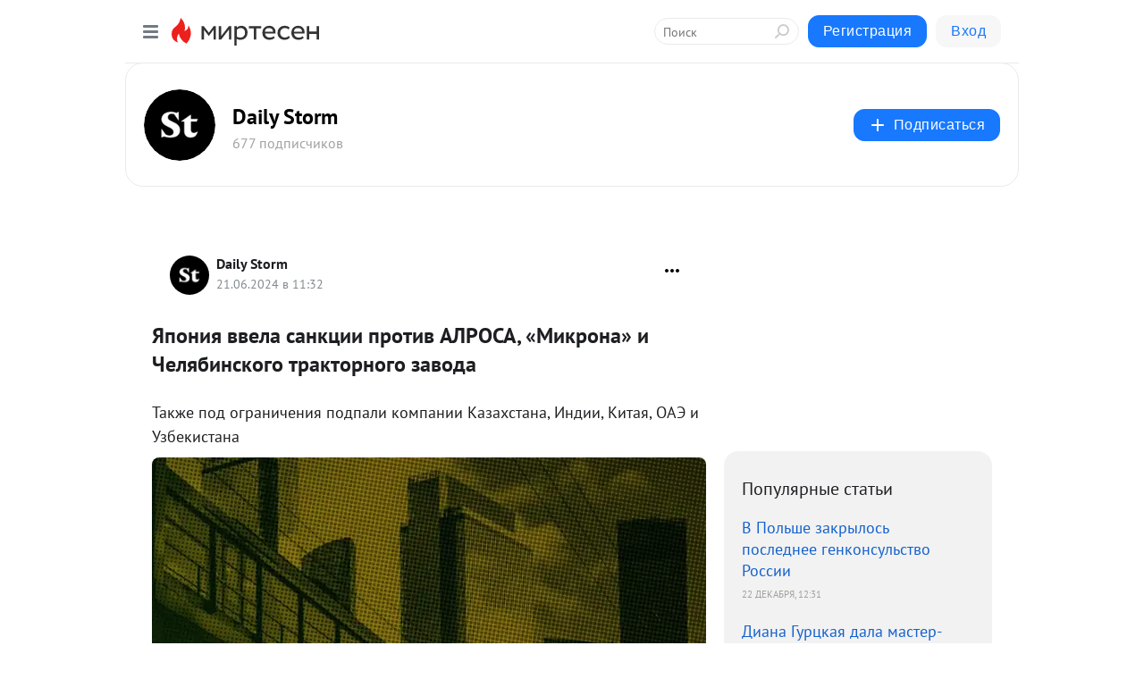

--- FILE ---
content_type: text/html; charset=utf-8
request_url: https://social.dailystorm.ru/blog/43362549351/YAponiya-vvela-sanktsii-protiv-ALROSA-Mikrona-i-CHelyabinskogo-t
body_size: 29619
content:
<!DOCTYPE html>
<html lang="ru" >
<head>
<meta charset="utf-8" />
<meta name="robots" content="all"/>
<script>window.__SM_COUNTER_ID = 45130;</script>
<title data-react-helmet="true">Япония ввела санкции против АЛРОСА, «Микрона» и Челябинского тракторного завода - Daily Storm - Медиаплатформа МирТесен</title>
<meta name="viewport" content="width=device-width, initial-scale=1"/>

<meta data-react-helmet="true" name="description" content="Также под ограничения подпали компании Казахстана, Индии, Китая, ОАЭ и Узбекистана Япония ввела санкции против 11 физлиц и 26 компаний из России. Об этом сообщается на сайте МИД Японии. Под ограничения подпали секретарь ЦИК РФ Наталья Бударина и еще пять членов избиркома, глава «Тактического - 21 июня - 43362549351 - Медиаплатформа МирТесен"/><meta data-react-helmet="true" name="keywords" content="одноклассники, однокурсники, соседи, сослуживцы, мир тесен, земляки, старые друзья, география, блоги домов, события вокруг, социальная сеть, карта, дом, работа, web 2.0"/><meta data-react-helmet="true" property="og:image" content="https://r3.mt.ru/r14/photo48EC/20827555181-0/jpg/bp.jpeg"/><meta data-react-helmet="true" property="og:image:width" content="1200"/><meta data-react-helmet="true" property="og:image:height" content="628"/><meta data-react-helmet="true" property="og:image:alt" content="Япония ввела санкции против АЛРОСА, «Микрона» и Челябинского тракторного завода - Daily Storm - Медиаплатформа МирТесен"/><meta data-react-helmet="true" property="twitter:image" content="https://r3.mt.ru/r14/photo48EC/20827555181-0/jpg/bp.jpeg"/><meta data-react-helmet="true" property="vk:image" content="https://r3.mt.ru/r14/photo48EC/20827555181-0/jpg/bp.jpeg"/><meta data-react-helmet="true" property="og:description" content="Также под ограничения подпали компании Казахстана, Индии, Китая, ОАЭ и Узбекистана Япония ввела санкции против 11 физлиц и 26 компаний из России. Об этом сообщается на сайте МИД Японии. Под ограничения подпали секретарь ЦИК РФ Наталья Бударина и еще пять членов избиркома, глава «Тактического - 21 июня - 43362549351 - Медиаплатформа МирТесен"/><meta data-react-helmet="true" property="twitter:description" content="Также под ограничения подпали компании Казахстана, Индии, Китая, ОАЭ и Узбекистана Япония ввела санкции против 11 физлиц и 26 компаний из России. Об этом сообщается на сайте МИД Японии. Под ограничения подпали секретарь ЦИК РФ Наталья Бударина и еще пять членов избиркома, глава «Тактического - 21 июня - 43362549351 - Медиаплатформа МирТесен"/><meta data-react-helmet="true" property="og:site_name" content="Daily Storm - МирТесен"/><meta data-react-helmet="true" property="og:site" content="Daily Storm - МирТесен"/><meta data-react-helmet="true" property="og:type" content="article"/><meta data-react-helmet="true" property="og:url" content="https://dailystorm.ru/news/yaponiya-vvela-sankcii-protiv-alrosa-mikrona-i-chelyabinskogo-traktornogo-zavoda"/><meta data-react-helmet="true" property="og:title" content="Япония ввела санкции против АЛРОСА, «Микрона» и Челябинского тракторного завода - Daily Storm - Медиаплатформа МирТесен"/><meta data-react-helmet="true" property="twitter:card" content="summary_large_image"/><meta data-react-helmet="true" property="twitter:title" content="Япония ввела санкции против АЛРОСА, «Микрона» и Челябинского тракторного завода - Daily Storm - Медиаплатформа МирТесен"/>
<link data-react-helmet="true" rel="image_src" href="https://r3.mt.ru/r14/photo48EC/20827555181-0/jpg/bp.jpeg"/><link data-react-helmet="true" rel="canonical" href="https://dailystorm.ru/news/yaponiya-vvela-sankcii-protiv-alrosa-mikrona-i-chelyabinskogo-traktornogo-zavoda"/><link data-react-helmet="true" rel="index" href="https://social.dailystorm.ru"/><link data-react-helmet="true" rel="alternate" type="application/atom+xml" title="Daily Storm - МирТесен" href="https://social.dailystorm.ru/blog/atom"/><link data-react-helmet="true" rel="alternate" type="application/atom+xml" title="Daily Storm - МирТесен" href="https://social.dailystorm.ru/blog/rss"/><link data-react-helmet="true" rel="icon" href="/favicon.ico" type="image/x-icon" sizes="16x16"/><link data-react-helmet="true" rel="shortcut icon" href="/favicon.ico" type="image/x-icon" sizes="16x16"/>

<link rel="stylesheet" href="https://alpha.mirtesen.ru/assets/modern/bundle.async.390fc67b829a9a691b15.css" media="print" onload="this.media='all'">
<link rel="stylesheet" href="https://alpha.mirtesen.ru/assets/modern/bundle.blog.dd16b21ade2e4322ceca.css" />
</head>
<body >



<div id="root"><div class="app blog-post-page"><div id="layout" class="blog-post-layout"><div id="main-container" class="not-admin"><header id="header"><div class="header-wrapper" style="width:auto"><div class="header-container"><div class="header"><div class="header__navigation"></div></div></div></div></header><div id="three-column-container"><div id="very-left-column" class=""><div class="sticky-wrap" style="left:0"><div class="sticky__content"><div class="left-menu"><div class="left-menu__blog"><div class="left-menu__item left-menu__blog-item"><div class="left-menu__item_title left-menu__item_header">Daily Storm</div><a class="left-menu__item_element" href="https://social.dailystorm.ru/">Main</a><a class="left-menu__item_element" href="https://social.dailystorm.ru/blog">Новости</a><a class="left-menu__item_element" href="https://social.dailystorm.ru/_/vlast">Власть</a><a class="left-menu__item_element" href="https://social.dailystorm.ru/_/obschestvo">Общество</a><a class="left-menu__item_element" href="https://social.dailystorm.ru/_/ekonomika">Экономика</a><a class="left-menu__item_element" href="https://social.dailystorm.ru/_/kultura">Культура</a><a class="left-menu__item_element" href="https://social.dailystorm.ru/_/chtivo">Чтиво</a></div><div class="left-menu__item left-menu__blog-item"><div class="left-menu__item_title left-menu__item_header"></div><i class="left-menu__item_delimiter"></i><a class="left-menu__item_element" href="https://social.dailystorm.ru/blog/latest">Новые</a><a class="left-menu__item_element" href="https://social.dailystorm.ru/blog/interesting">Лучшие</a><a class="left-menu__item_element" href="https://social.dailystorm.ru/blog/commented">Обсуждаемые</a><a class="left-menu__item_element" href="https://social.dailystorm.ru/comments">Комментарии</a><a class="left-menu__item_element" href="https://social.dailystorm.ru/people">Участники сайта</a></div></div><div class="left-menu__item" id="topics-menu"><div class="left-menu__item_title" id="topics-menu-title">Рубрики</div><a class="left-menu__item_element" href="//mirtesen.ru/topic/cooking?utm_medium=from_left_sidebar"><span><img src="//static.mtml.ru/images/topics/cooking.svg" alt="cooking" loading="lazy" width="16" height="16"/></span><span>Кулинария</span></a><a class="left-menu__item_element" href="//mirtesen.ru/topic/family?utm_medium=from_left_sidebar"><span><img src="//static.mtml.ru/images/topics/family.svg" alt="family" loading="lazy" width="16" height="16"/></span><span>Дети и семья</span></a><a class="left-menu__item_element" href="//mirtesen.ru/topic/show?utm_medium=from_left_sidebar"><span><img src="//static.mtml.ru/images/topics/show.svg" alt="show" loading="lazy" width="16" height="16"/></span><span>Шоу-бизнес</span></a><a class="left-menu__item_element" href="//mirtesen.ru/topic/politics?utm_medium=from_left_sidebar"><span><img src="//static.mtml.ru/images/topics/politics.svg" alt="politics" loading="lazy" width="16" height="16"/></span><span>Политика</span></a><a class="left-menu__item_element" href="//mirtesen.ru/topic/health?utm_medium=from_left_sidebar"><span><img src="//static.mtml.ru/images/topics/health.svg" alt="health" loading="lazy" width="16" height="16"/></span><span>Здоровье</span></a><button class="left-menu__item_button">Показать все<svg class="svg-icon"><use href="/images/icons.svg?v=1766612#angle-down"></use></svg></button></div><div class="left-menu__item"><div class="left-menu__item_title left-menu__item_header"><a href="https://mirtesen.ru/" class="left-menu__item_title-anchor">Моя лента</a></div><a href="https://mirtesen.ru/chats" class="left-menu__item_element left-menu__item_element_chat" target="_self"><span><img src="//static.mtml.ru/images/icons_v2/chats.svg" alt="ЧАТЫ" loading="lazy" width="16" height="16"/></span><span id="chats-tooltip">ЧАТЫ</span></a><a href="https://mirtesen.ru/polls" class="left-menu__item_element left-menu__item_element_poll" target="_self"><span><img src="//static.mtml.ru/images/icons_v2/vote.svg" alt="Опросы" loading="lazy" width="28" height="28"/></span><span id="polls-tooltip">Опросы</span></a><a href="https://mirtesen.ru/bloggers" class="left-menu__item_element" target="_self"><span><img src="//static.mtml.ru/images/icons_v2/IconBloggersColor.svg" alt="Блогеры" loading="lazy" width="17" height="17"/></span><span id="bloggers-tooltip">Блогеры</span></a><a href="https://mirtesen.ru/user-posts" class="left-menu__item_element" target="_self"><span><img src="//static.mtml.ru/images/icons_v2/IconUserContent.svg" alt="Глас народа" loading="lazy" width="16" height="16"/></span><span id="user-posts-tooltip">Глас народа</span></a><a href="https://mirtesen.ru/popular/liked" class="left-menu__item_element" target="_self"><span><img src="//static.mtml.ru/images/icons_v2/IconPopularColor.svg" alt="Популярное" loading="lazy" width="13" height="16"/></span><span id="popular-posts-tooltip">Популярное</span></a><a href="https://mirtesen.ru/popular/commented" class="left-menu__item_element" target="_self"><span><img src="//static.mtml.ru/images/icons_v2/IconDiscussColor.svg" alt="Обсуждаемое" loading="lazy" width="14" height="14"/></span><span id="commented-posts-tooltip">Обсуждаемое</span></a></div><div class="left-menu__item" id="common-menu"><a href="https://k41tv.app.link/sidebarlink" class="btn btn-primary btn-primary_left-menu" target="_blank" id="app-tooltip"><svg class="svg"><use href="/images/icons.svg#app-icon"></use></svg><span class="left-menu__item_element-text">Мессенджер МТ</span></a><a href="https://info.mirtesen.ru/about" class="left-menu__item_element" target="_blank"><span><img src="//static.mtml.ru/images/icons_v2/IconAbout.svg" alt="О компании" loading="lazy" width="9" height="14"/></span><span class="left-menu__item_element-text">О компании</span></a><a href="https://info.mirtesen.ru/glagol" class="left-menu__item_element" target="_blank"><span><img src="//static.mtml.ru/images/icons_v2/icon-glagol.svg" alt="О редакции ГлагоL" loading="lazy" width="8" height="13"/></span><span class="left-menu__item_element-text">О редакции ГлагоL</span></a><a href="https://info.mirtesen.ru/news" class="left-menu__item_element" target="_blank"><span><img src="//static.mtml.ru/images/icons_v2/IconNews.svg" alt="Новости" loading="lazy" width="16" height="14"/></span><span class="left-menu__item_element-text">Новости</span></a><a href="https://info.mirtesen.ru/partners" class="left-menu__item_element" target="_blank"><span><img src="//static.mtml.ru/images/icons_v2/IconPartners.svg" alt="Партнерам" loading="lazy" width="16" height="13"/></span><span class="left-menu__item_element-text">Партнерам</span></a><a href="https://info.mirtesen.ru/promo" class="left-menu__item_element" target="_blank"><span><img src="//static.mtml.ru/images/icons_v2/IconAdvertizing.svg" alt="Рекламодателям" loading="lazy" width="17" height="16"/></span><span class="left-menu__item_element-text">Рекламодателям</span></a><a href="https://mirtesen.ru/feedback/report" class="left-menu__item_element" target="_blank"><span><img src="//static.mtml.ru/images/icons_v2/IconFeedback.svg" alt="Обратная связь" loading="lazy" width="16" height="13"/></span><span class="left-menu__item_element-text">Обратная связь</span></a><a href="https://mirtesen.ru/feedback/report/spam" class="left-menu__item_element" target="_blank"><span><img src="//static.mtml.ru/images/icons_v2/IconSpam.svg" alt="Пожаловаться на спам" loading="lazy" width="15" height="14"/></span><span class="left-menu__item_element-text">Пожаловаться на спам</span></a><a href="https://info.mirtesen.ru/agreement" class="left-menu__item_element" target="_blank"><span><img src="//static.mtml.ru/images/icons_v2/IconAgreement.svg" alt="Соглашение" loading="lazy" width="15" height="16"/></span><span class="left-menu__item_element-text">Соглашение</span></a><a href="https://info.mirtesen.ru/recommendation_rules" class="left-menu__item_element" target="_blank"><span><img src="//static.mtml.ru/images/icons_v2/IconAgreement.svg" alt="Рекомендательные технологии" loading="lazy" width="15" height="16"/></span><span class="left-menu__item_element-text">Рекомендательные технологии</span></a></div></div><p class="recommendation-tech">На информационном ресурсе применяются <a href="https://info.mirtesen.ru/recommendation_rules">рекомендательные технологии</a> (информационные технологии предоставления информации на основе сбора, систематизации и анализа сведений, относящихся к предпочтениям пользователей сети &quot;Интернет&quot;, находящихся на территории Российской Федерации)</p><div class="mt-tizer-ad-block"><div class="partner-block-wrapper"><div id="unit_99821"></div></div></div></div></div></div><div id="content-container"><div id="secondary-header" class="secondary-header secondary-header_blog"><div class="secondary-header__middle"><div id="secondary-header-logo" class="secondary-header__logo-outer"><div class="secondary-header__logo-wrap"><a class="userlogo userlogo_xl" href="//social.dailystorm.ru?utm_referrer=mirtesen.ru" title="" target="" data-rjs="2"></a></div></div><div class="secondary-header__title-wrap"><div class="secondary-header__title-subscribers"><h2 class="secondary-header__title"><a class="secondary-header__title-link" href="//social.dailystorm.ru?utm_referrer=mirtesen.ru" style="color:#000" rel="nofollow">Daily Storm</a></h2><i class="secondary-header__subscribers">677 подписчиков</i></div></div><div><div id="mt-dropdown-menu" class="mt-dropdown-menu"><button appearance="btn" title="Подписаться" type="button" class="mt-dropdown-menu__btn btn btn-primary"><svg class="svg-icon"><use href="/images/icons.svg?v=1766612#cross"></use></svg>Подписаться</button></div></div></div></div><div class="blog-post-item blog-post-item_tile"><div id="double-column-container"><div id="right-column"><div class="partner-block-wrapper"><div id="unit_103944"></div></div><div class="right-column-posts"><h3 class="right-column-posts__title">Популярные статьи</h3><ul class="right-column-posts_list"><li class="right-column-posts_list_item"><a href="//social.dailystorm.ru/blog/43945806466?utm_referrer=mirtesen.ru&amp;utm_medium=from_block_popular_articles" class="right-column-posts_list_item__link"><span class="right-column-posts_list_item__title">В Польше закрылось последнее генконсульство России</span><span class="right-column-posts_list_item__date"></span></a></li><li class="right-column-posts_list_item"><a href="//social.dailystorm.ru/blog/43631392912?utm_referrer=mirtesen.ru&amp;utm_medium=from_block_popular_articles" class="right-column-posts_list_item__link"><span class="right-column-posts_list_item__title">Диана Гурцкая дала мастер-класс по вокалу и спела для семей участников СВО в Едином центре поддержки</span><span class="right-column-posts_list_item__date"></span></a></li><li class="right-column-posts_list_item"><a href="//social.dailystorm.ru/blog/43338023237?utm_referrer=mirtesen.ru&amp;utm_medium=from_block_popular_articles" class="right-column-posts_list_item__link"><span class="right-column-posts_list_item__title">Лукашенко заявил, что «Орешник» заступает на боевое дежурство в Белоруссии</span><span class="right-column-posts_list_item__date"></span></a></li></ul></div><div class="partner-block-wrapper"><div id="unit_103939"></div></div><div class="right-column-comments right-column-comments_blog"><h3 class="right-column-comments__title">Свежие комментарии</h3><ul class="right-column-comments-list"><li class="right-column-comments-item"><a href="https://mirtesen.ru/people/990787768" class="right-column-comments-item__author"><span class="userlogo userlogo_s" href="" title="" target="" data-rjs="2"></span><div class="right-column-comments-item__author__info"><i class="right-column-comments-item__author__name" style="color:hsl(39, 70%, 50%)">Eduard</i><i class="right-column-comments-item__pubdate"></i></div></a><div class="right-column-comments-item__post"><span class="right-column-comments-item__post__message">Всё врмя ссылаются на телефонные голоса!  Не выйдетможно просто положить трубку!</span><span class="right-column-comments-item__post__title">После подрыва сот...</span></div></li><li class="right-column-comments-item"><a href="https://mirtesen.ru/people/990787768" class="right-column-comments-item__author"><span class="userlogo userlogo_s" href="" title="" target="" data-rjs="2"></span><div class="right-column-comments-item__author__info"><i class="right-column-comments-item__author__name" style="color:hsl(39, 70%, 50%)">Eduard</i><i class="right-column-comments-item__pubdate"></i></div></a><div class="right-column-comments-item__post"><span class="right-column-comments-item__post__message">Мошейники мошейниками,делал он,его надо повесить.Пора восстановить старвю милую виселицу!</span><span class="right-column-comments-item__post__title">После подрыва сот...</span></div></li><li class="right-column-comments-item"><a href="https://mirtesen.ru/people/503199555" class="right-column-comments-item__author"><span class="userlogo userlogo_s" href="" style="background:linear-gradient(hsl(67, 100%, 50%), hsl(97, 80%, 50%))" target="">LD</span><div class="right-column-comments-item__author__info"><i class="right-column-comments-item__author__name" style="color:hsl(82, 70%, 50%)">Leon D</i><i class="right-column-comments-item__pubdate"></i></div></a><div class="right-column-comments-item__post"><span class="right-column-comments-item__post__message">Еще бы вот всякие сайты перешли на российский хостинг. А то ведь вон полно роликов на Ютубе всё еще - и не доступны.</span><span class="right-column-comments-item__post__title">В Госдуме заявили...</span></div></li></ul></div><div class="partner-block-wrapper"><div id="unit_99810"></div></div><div class="partner-block-wrapper"><div id="unit_95080"></div></div><div class="sticky2" style="top:30px"><div class="partner-block-wrapper"><div id="unit_103947"></div></div></div></div><div id="content-column" class="content-column"><div class="adfox-top"><div class="partner-block-wrapper"><div id="unit_99815"></div></div><div class="partner-block-wrapper"><div id="unit_99815"></div></div></div><article class="blog-post" id="post_43362549351" itemscope="" itemType="http://schema.org/NewsArticle"><meta itemscope="" itemProp="mainEntityOfPage" itemType="https://schema.org/WebPage" itemID="https://dailystorm.ru/news/yaponiya-vvela-sankcii-protiv-alrosa-mikrona-i-chelyabinskogo-traktornogo-zavoda" content=""/><meta itemProp="datePublished" content="2024-06-21T11:32:40.000Z"/><meta itemProp="dateModified" content="2024-06-21T11:32:40.000Z"/><span itemscope="" itemType="https://schema.org/Organization" itemProp="publisher"><meta itemProp="name" content="Daily Storm"/><span itemscope="" itemType="https://schema.org/ImageObject" itemProp="logo"><meta itemProp="url" content="//mtdata.ru/u4/photo5664/20581123824-0/original.jpeg"/></span></span><meta itemProp="image" content="https://r3.mt.ru/r14/photo48EC/20827555181-0/jpg/bp.jpeg"/><div class="blog-post__header"><div class="blog-post__author" rel="author"><span class="blog-post__author-avatar"><a class="userlogo" href="//social.dailystorm.ru?utm_referrer=mirtesen.ru" title="" target="_self" data-rjs="2"></a></span><div><a class="blog-post__author-name" href="//social.dailystorm.ru" target="_blank"><span itemProp="author">Daily Storm</span></a><div class="blog-post__info"><div class="blog-post__pubdate"></div></div></div></div><div><button title="Подписаться" class="btn blog-post__header-subscribe btn-primary">Подписаться</button></div><div id="mt-dropdown-menu" class="mt-dropdown-menu context-dropdown"><button type="button" class="mt-dropdown-menu__btn"><svg class="svg-icon"><use href="/images/icons.svg?v=1766612#more"></use></svg></button></div></div><h1 class="blog-post__title" itemProp="headline">Япония ввела санкции против АЛРОСА, «Микрона» и Челябинского тракторного завода</h1><div class="partner-block-wrapper"><div id="unit_103965"></div></div><div class="blog-post__text" itemProp="articleBody"><div class="ui-rss-text"><p><p>Также под ограничения подпали компании Казахстана, Индии, Китая, ОАЭ и Узбекистана<figure><img class="POST_IMAGE " src="https://r3.mt.ru/r14/photo48EC/20827555181-0/jpg/bp.webp" alt=""width="620"height="auto"loading="lazy"/></figure></p><p>Япония ввела санкции против 11 физлиц и 26 компаний из России. Об этом <a href="https://www.mofa.go.jp/mofaj/press/release/pressit_000001_00800.html" rel="nofollow ugc noreferrer noopener" target="_blank">сообщается</a> на сайте МИД Японии.</p><br /><p>Под ограничения подпали секретарь ЦИК РФ Наталья Бударина и еще пять членов избиркома, глава «Тактического ракетного вооружения» Борис Обносов, директор «Уралвагонзавода» Александр Потапов.<div id="unit_101877"><a href="https://smi2.ru/" ></a></div>
<script type="text/javascript" charset="utf-8">
  (function() {
    var sc = document.createElement('script'); sc.type = 'text/javascript'; sc.async = true;
    sc.src = '//smi2.ru/data/js/101877.js'; sc.charset = 'utf-8';
    var s = document.getElementsByTagName('script')[0]; s.parentNode.insertBefore(sc, s);
  }());
</script></p><p>Среди предприятий, вынесенных в черный список Токио — алмазодобывающая компания АЛРОСА, российский производитель микросхем АО «Микрон», ОКБ «Авиационный комплекс им. Илюшина», ОАО «Туполев», ООО «Оборонлогистика», ВПО «Точмаш», «Уралтрансмаш», АО «НПО «Курганприбор», Челябинский тракторный завод и другие компании. </p><br /><p>Также Токио ввел ограничения против 11 организаций из Казахстана, Индии, Китая, ОАЭ и Узбекистана. Это объясняется тем, что предприятия якобы обходили ограничения, введенные ранее против России.</p></p></div><p>&nbsp;</p><div id="unit_103919"><a href="https://smi2.ru/" ></a></div>
<script type="text/javascript" charset="utf-8">
  (function() {
    var sc = document.createElement('script'); sc.type = 'text/javascript'; sc.async = true;
    sc.src = '//smi2.ru/data/js/103919.js'; sc.charset = 'utf-8';
    var s = document.getElementsByTagName('script')[0]; s.parentNode.insertBefore(sc, s);
  }());
</script></div><div id="panda_player" class="panda-player"></div><div class="blog-post__source"><a href="https://social.dailystorm.ru/url?e=simple_click&amp;blog_post_id=43362549351&amp;url=[base64]" target="_blank">Ссылка на первоисточник</a></div><div class="blog-post__subscribe"><p class="blog-post__subscribe-text">Понравилась статья? Подпишитесь на канал, чтобы быть в курсе самых интересных материалов</p><a href="#" class="btn btn-primary">Подписаться</a></div><ul class="mt-horizontal-menu mt-horizontal-menu_list mt-horizontal-menu_multiline-left post-tags"><li><a href="/hashtags/%D0%BD%D0%B0%D1%82%D0%B0%D0%BB%D1%8C%D1%8F%20%D0%B1%D1%83%D0%B4%D0%B0%D1%80%D0%B8%D0%BD%D0%B0" class="tag-label-2 tag-label-2_sm"><span>наталья бударина</span></a><meta itemProp="about" content="наталья бударина"/></li><li><a href="/hashtags/%D0%BE%D0%B1%D0%BE%D1%80%D0%BE%D0%BD%D0%BB%D0%BE%D0%B3%D0%B8%D1%81%D1%82%D0%B8%D0%BA%D0%B0%2C%20%D0%BE%D0%BE%D0%BE" class="tag-label-2 tag-label-2_sm"><span>оборонлогистика, ооо</span></a><meta itemProp="about" content="оборонлогистика, ооо"/></li><li><a href="/hashtags/%D0%B0%D0%BB%D1%80%D0%BE%D1%81%D0%B0%2C%20%D0%BA%D0%BE%D0%BC%D0%BF%D0%B0%D0%BD%D0%B8%D1%8F" class="tag-label-2 tag-label-2_sm"><span>алроса, компания</span></a><meta itemProp="about" content="алроса, компания"/></li><li><a href="/hashtags/%D1%83%D1%80%D0%B0%D0%BB%D1%82%D1%80%D0%B0%D0%BD%D1%81%D0%BC%D0%B0%D1%88%2C%20%D0%B2%D0%BF%D0%BE" class="tag-label-2 tag-label-2_sm"><span>уралтрансмаш, впо</span></a><meta itemProp="about" content="уралтрансмаш, впо"/></li><li><a href="/hashtags/%D0%BC%D0%B8%D0%BA%D1%80%D0%BE%D0%BD%2C%20%D0%B0%D0%BE" class="tag-label-2 tag-label-2_sm"><span>микрон, ао</span></a><meta itemProp="about" content="микрон, ао"/></li><li><a href="/hashtags/%D0%9D%D0%BE%D0%B2%D0%BE%D1%81%D1%82%D0%B8" class="tag-label-2 tag-label-2_sm"><span>Новости</span></a><meta itemProp="about" content="Новости"/></li><li><a href="/hashtags/%D1%82%D1%83%D0%BF%D0%BE%D0%BB%D0%B5%D0%B2%2C%20%D0%BE%D0%B0%D0%BE" class="tag-label-2 tag-label-2_sm"><span>туполев, оао</span></a><meta itemProp="about" content="туполев, оао"/></li><li><a href="/hashtags/%D0%BA%D1%83%D1%80%D0%B3%D0%B0%D0%BD%D0%BF%D1%80%D0%B8%D0%B1%D0%BE%D1%80%2C%20%D0%BD%D0%B0%D1%83%D1%87%D0%BD%D0%BE%20%D0%BF%D1%80%D0%BE%D0%B8%D0%B7%D0%B2%D0%BE%D0%B4%D1%81%D1%82%D0%B2%D0%B5%D0%BD%D0%BD%D0%BE%D0%B5%20%D0%BE%D0%B1%D1%8A%D0%B5%D0%B4%D0%B8%D0%BD%D0%B5%D0%BD%D0%B8%D0%B5" class="tag-label-2 tag-label-2_sm"><span>курганприбор, научно производственное объединение</span></a><meta itemProp="about" content="курганприбор, научно производственное объединение"/></li><li><a href="/hashtags/%D1%82%D0%BE%D1%87%D0%BC%D0%B0%D1%88%2C%20%D0%B2%D0%BF%D0%BE" class="tag-label-2 tag-label-2_sm"><span>точмаш, впо</span></a><meta itemProp="about" content="точмаш, впо"/></li><li><a href="/hashtags/%D0%B3.%20%D0%A7%D0%B5%D0%BB%D1%8F%D0%B1%D0%B8%D0%BD%D1%81%D0%BA%20%5B1338182%5D" class="tag-label-2 tag-label-2_sm"><svg class="svg-icon"><use href="/images/icons.svg?v=1766612#geo"></use></svg><span>г. Челябинск</span></a><meta itemProp="about" content="г. Челябинск [1338182]"/></li><li><a href="/hashtags/%D0%B1%D0%BE%D1%80%D0%B8%D1%81%20%D0%BE%D0%B1%D0%BD%D0%BE%D1%81%D0%BE%D0%B2" class="tag-label-2 tag-label-2_sm"><span>борис обносов</span></a><meta itemProp="about" content="борис обносов"/></li><li><a href="/hashtags/%D0%BC%D0%B8%D0%BD%D0%B8%D1%81%D1%82%D0%B5%D1%80%D1%81%D1%82%D0%B2%D0%BE%20%D0%B8%D0%BD%D0%BE%D1%81%D1%82%D1%80%D0%B0%D0%BD%D0%BD%D1%8B%D1%85%20%D0%B4%D0%B5%D0%BB%20(%D0%BC%D0%B8%D0%B4)%2C%20%D1%8F%D0%BF%D0%BE%D0%BD%D0%B8%D1%8F" class="tag-label-2 tag-label-2_sm"><span>министерство иностранных дел (мид), япония</span></a><meta itemProp="about" content="министерство иностранных дел (мид), япония"/></li><li><a href="/hashtags/%D0%B0%D0%B2%D0%B8%D0%B0%D1%86%D0%B8%D0%BE%D0%BD%D0%BD%D1%8B%D0%B9%20%D0%BA%D0%BE%D0%BC%D0%BF%D0%BB%D0%B5%D0%BA%D1%81%20%D0%B8%D0%BC%D0%B5%D0%BD%D0%B8%20%D0%B8%D0%BB%D1%8E%D1%88%D0%B8%D0%BD%D0%B0%2C%20%D0%BE%D0%BA%D0%B1" class="tag-label-2 tag-label-2_sm"><span>авиационный комплекс имени илюшина, окб</span></a><meta itemProp="about" content="авиационный комплекс имени илюшина, окб"/></li><li><a href="/hashtags/%D0%B0%D0%BB%D0%B5%D0%BA%D1%81%D0%B0%D0%BD%D0%B4%D1%80%20%D0%BF%D0%BE%D1%82%D0%B0%D0%BF%D0%BE%D0%B2" class="tag-label-2 tag-label-2_sm"><span>александр потапов</span></a><meta itemProp="about" content="александр потапов"/></li><li><a href="/hashtags/%D1%87%D0%B5%D0%BB%D1%8F%D0%B1%D0%B8%D0%BD%D1%81%D0%BA%D0%B8%D0%B9%20%D1%82%D1%80%D0%B0%D0%BA%D1%82%D0%BE%D1%80%D0%BD%D1%8B%D0%B9%20%D0%B7%D0%B0%D0%B2%D0%BE%D0%B4%2C%20%D0%B3%D0%BE%D1%80%D0%BE%D0%B4%20%D1%87%D0%B5%D0%BB%D1%8F%D0%B1%D0%B8%D0%BD%D1%81%D0%BA" class="tag-label-2 tag-label-2_sm"><span>челябинский тракторный завод, город челябинск</span></a><meta itemProp="about" content="челябинский тракторный завод, город челябинск"/></li><li><a href="/hashtags/%D1%83%D1%80%D0%B0%D0%BB%D0%B2%D0%B0%D0%B3%D0%BE%D0%BD%D0%B7%D0%B0%D0%B2%D0%BE%D0%B4%D0%B0" class="tag-label-2 tag-label-2_sm"><span>уралвагонзавода</span></a><meta itemProp="about" content="уралвагонзавода"/></li></ul><div class="blog-post__footer"><div class="post-controls"><div><div class="post-actions"><div class="post-actions__push"></div></div></div></div></div><span></span></article><nav class="pagination"><ul class="blog-post__pagination"><li><a href="https://social.dailystorm.ru/blog/43474494995/Moskvicham-razyasnili-kak-udobno-i-prosto-progolosovat-na-vyibor?utm_referrer=mirtesen.ru"><span class="blog-post__pagination__arrow">←</span>Предыдущая тема</a></li><li class="blog-post__pagination__symbol"> | </li><li><a href="https://social.dailystorm.ru/blog/43152669264/TASS-Zaderzhan-eks-prezident-AFK-Sistema-Evgeniy-Novitskiy?utm_referrer=mirtesen.ru">Следующая тема<span class="blog-post__pagination__arrow">→</span></a></li></ul></nav><div class="partner-block-wrapper"><div id="unit_103916"></div></div><span></span><div class="adfox-outer blog-post-item__ad-block"><div class="partner-block-wrapper"><div id="unit_99816"></div></div></div></div></div><div class="blog-post-bottom-partners"><div class="partner-block-wrapper"><div id="unit_103941"></div></div><div class="partner-block-wrapper"><div id="unit_95079"></div></div><div class="partner-block-wrapper"><div id="unit_95031"></div></div></div></div></div></div></div><div style="position:fixed;bottom:50px;right:0;cursor:pointer;transition-duration:0.2s;transition-timing-function:linear;transition-delay:0s;z-index:10;display:none"><div id="scroll-top"><div>наверх</div></div></div></div><div></div></div></div>
<div id="messenger-portal" class="messenger-embedded"></div>
<script>window.__PRELOADED_STATE__ = {"blogDomain":{},"promotion":{"popup":{},"activeTab":"platform","sections":{"platform":{"title":"Реклама на Платформе","isMenu":true,"changed":false,"forDevs":true},"settings":{"title":"Настройки рекламы","isMenu":true,"changed":false,"forDevs":true},"item":{"title":"Редактирование объекта","isMenu":false,"changed":false,"forDevs":true},"itemAdd":{"title":"Добавление объекта","isMenu":false,"changed":false,"forDevs":true},"deposit":{"title":"Пополнение баланса","isMenu":false,"changed":false,"forDevs":true},"stats":{"title":"Статистика рекламы","isMenu":true,"changed":false,"forDevs":true}},"changed":{"platform":false,"settings":false,"item":false,"stats":false},"data":{"platform":"","settings":{"currentBalance":0,"spentBalance":0,"groupItem":{"id":null,"status":"STATUS_PENDING","dateStart":null,"dateEnd":null,"fullClicksLimit":null,"dayClicksLimit":null,"clickPrice":null,"utmSource":null,"utmMedium":null,"utmCampaign":null,"targetGeoIds":null,"targetIsMale":null,"targetAgeMin":null,"targetAgeMax":null,"targetTime":null,"title":null,"canChangeStatus":null,"inRotation":false,"fullClicks":0,"dayClicks":0},"blogpostItems":[]},"item":{"id":null,"status":"STATUS_PENDING","dateStart":null,"dateEnd":null,"fullClicksLimit":null,"dayClicksLimit":null,"clickPrice":null,"utmSource":null,"utmMedium":null,"utmCampaign":null,"targetGeoIds":null,"targetIsMale":null,"targetAgeMin":null,"targetAgeMax":null,"targetTime":null,"title":null,"canChangeStatus":null,"inRotation":false,"fullClicks":0,"dayClicks":0},"itemAdd":{"url":null},"deposit":{"value":""},"stats":{"periodFrom":"2025-12-04","periodTo":"2025-12-24"}},"errors":{}},"editComments":{"activeTab":"stats","sections":{"stats":{"title":"Статистика","isMenu":true,"changed":false,"forDevs":true},"settings":{"title":"Настройки","isMenu":true,"changed":false,"forDevs":true}},"changed":{"stats":false,"settings":false},"data":{"stats":{"periodFrom":"2025-12-17","periodTo":"2025-12-24"},"settings":{"applyForCommentsEnabled":0,"commonEnabled":0,"siteEnabled":0,"keyWords":[]}},"errors":{}},"actionVote":{},"header":{"sidebarEnabled":false,"sidebarIsOpen":false},"messageNotifications":{"items":[],"startFrom":0,"nextFrom":0,"hasMoreItems":true,"busy":false},"activityNotifications":{"items":[],"nextFrom":"","hasMoreItems":true,"busy":false},"headerSearch":{"value":"","result":{"people":[],"groups":[],"posts":[]},"isLoading":false,"hasResults":false},"rssEditor":{"editKey":null,"type":"add","loading":{"defaultImage":false},"values":{"maxTextLength":0,"publicationDelay":0,"useFullText":false,"useShortDesctiption":false,"ignoreMediaTags":false,"rssSourceLink":"","autoRefreshImportedThemes":false,"pregTemplateTextSearch":"","pregTemplateTextChange":"","xpathLongText":"","xpathImage":"","showCategory":"","importCategory":"","keepImages":false,"keepLinks":false,"keepIframes":false,"useEmbedCode":false,"useYandexTurbo":false,"addYandexGenreTags":false,"loadingTimout":0,"hideSourceLink":false,"defaultImage":""}},"telegramEditor":{"editKey":null,"type":"add","values":{"username":null,"signature":""}},"auth":{"user":null,"groupPrivileges":{},"viewedTooltips":{}},"authForm":{"isBusy":false,"widgetId":"0","instances":{"0":{"isOpen":false,"activeTab":"login","callAndSmsLimits":{"apiLimits":{"smsAllowed":true,"callAllowed":true,"smsTimeLimitExceededMsg":"","callTimeLimitExceededMsg":""},"timers":{}},"params":{"login":{"phone":"","code":"","mode":"SMS","step":"","errorMap":{}},"loginByEmail":{"email":"","password":"","remember":"on","step":"","errorMap":{}},"registration":{"name":"","lastname":"","email":"","phone":"","code":"","mode":"SMS","step":"","errorMap":{}},"registrationByEmail":{"email":"","name":"","phone":"","code":"","mode":"SMS","step":"","errorMap":{}},"password":{"email":"","errorMap":{}}}}}},"blogModerators":{"staff":[],"popup":{"popupType":null,"userInfo":null},"errors":{},"radioBtnValue":null},"logoEditor":{"image":null,"allowZoomOut":false,"position":{"x":0.5,"y":0.5},"scale":1,"rotate":0,"borderRadius":0,"width":100,"height":100,"border":0,"isEmpty":true,"type":"blog"},"headerBackgroundEditor":{"image":null,"type":"blog","allowZoomOut":false,"position":{"x":0.5,"y":0.5},"scale":1,"rotate":0,"borderRadius":0,"blogHeight":240,"profileHeight":240,"border":0,"isEmpty":true},"titleEditor":{"title":""},"secondaryHeader":{"logoSwitcher":false,"titleSwitcher":false,"backgroundSwitcher":false,"logoEditor":false,"titleEditor":false,"backgroundEditor":false},"blogMenuSettings":{"isChanged":false,"menuItems":[],"currentIndex":null,"menuItem":{},"staticWidgetsToRemove":[],"context":{"add":{"title":"Добавление раздела","saveButton":"Добавить"},"edit":{"title":"Раздел: ","saveButton":"Сохранить","remove":"Удалить раздел"}},"errors":{}},"siteSettings":{},"siteSettingsLeftMenu":{"sitesDropdown":false},"promotionLeftMenu":{},"editCommentsLeftMenu":{},"blogPostList":{"searchValue":"","search":{"results":[],"page":0,"hasMore":true,"isLoading":false},"blogPostList":[],"hasMoreItems":true,"page":1,"title":"","tag":"","period":"","before":"","after":"","status":"","sort":""},"blogPostEditor":{"id":null,"title":"","text":"","inProcess":false,"sign":"","disableComments":false,"tags":[],"tagSuggestions":[],"errors":[],"publishTime":null,"referenceUrl":"","nextBtnUrl":"","pushBtnUrl":"","pushBtnText":"","doFollowLinks":0,"pulse":0,"draft":false,"preloaderVisible":true,"errorMessage":{"isVisible":false,"text":"Произошла ошибка. Попробуйте еще раз или свяжитесь со службой поддержки."},"showPollEditor":false,"pollTab":"default","sentToModeration":false,"foundPolls":[],"foundPollsOffset":0,"hasMorePolls":true,"pollId":null},"actionModifyPostPopup":{"isOpen":false,"popupType":"","id":null,"deletedList":{},"approveList":{}},"rightColumnPosts":[{"id":43945806466,"title":"В Польше закрылось последнее генконсульство России","url":"//social.dailystorm.ru/blog/43945806466?utm_referrer=mirtesen.ru","seo_url":"//social.dailystorm.ru/blog/43945806466?utm_referrer=mirtesen.ru","canonical_url":"//social.dailystorm.ru/blog/43945806466?utm_referrer=mirtesen.ru","created":1766406857,"date":1766406710,"publish_time":null,"status":"STATUS_ACTIVE","isTitleHidden":false,"formattedDates":{"iso":"2025-12-22T12:31:50.000Z","ver1":"22 декабря, 15:31","ver2":"22.12.2025 в 15:31","ver3":"22 дек., 15:31"},"images":[],"videos":[],"shared_post":null,"mentionedPersons":null},{"id":43631392912,"title":"Диана Гурцкая дала мастер-класс по вокалу и спела для семей участников СВО в Едином центре поддержки","url":"//social.dailystorm.ru/blog/43631392912?utm_referrer=mirtesen.ru","seo_url":"//social.dailystorm.ru/blog/43631392912?utm_referrer=mirtesen.ru","canonical_url":"//social.dailystorm.ru/blog/43631392912?utm_referrer=mirtesen.ru","created":1766053128,"date":1766052969,"publish_time":null,"status":"STATUS_ACTIVE","isTitleHidden":false,"formattedDates":{"iso":"2025-12-18T10:16:09.000Z","ver1":"18 декабря, 13:16","ver2":"18.12.2025 в 13:16","ver3":"18 дек., 13:16"},"images":[],"videos":[],"shared_post":null,"mentionedPersons":null},{"id":43338023237,"title":"Лукашенко заявил, что «Орешник» заступает на боевое дежурство в Белоруссии","url":"//social.dailystorm.ru/blog/43338023237?utm_referrer=mirtesen.ru","seo_url":"//social.dailystorm.ru/blog/43338023237?utm_referrer=mirtesen.ru","canonical_url":"//social.dailystorm.ru/blog/43338023237?utm_referrer=mirtesen.ru","created":1766071693,"date":1766071594,"publish_time":null,"status":"STATUS_ACTIVE","isTitleHidden":false,"formattedDates":{"iso":"2025-12-18T15:26:34.000Z","ver1":"18 декабря, 18:26","ver2":"18.12.2025 в 18:26","ver3":"18 дек., 18:26"},"images":[],"videos":[],"shared_post":null,"mentionedPersons":null}],"rightColumnComments":[{"id":128097406,"text":"Всё врмя ссылаются на телефонные голоса!  Не выйдетможно просто положить трубку!","date":1766580699,"blog_post":{"id":43453824660,"title":"После подрыва сотрудников ДПС на юге Москвы предложили воссоздать Смерш","seo_url":"//social.dailystorm.ru/blog/43453824660/Posle-podryiva-sotrudnikov-DPS-na-yuge-Moskvyi-predlozhili-vosso?utm_referrer=mirtesen.ru"},"user":{"cover":null,"count_friends":null,"id":990787768,"url":"//mirtesen.ru/people/990787768","display_name":"Eduard","photo_original":"//mtdata.ru/u14/photo20E9/20420931385-0/original.jpeg"},"images":[],"formattedDates":{"iso":"2025-12-24T12:51:39.000Z","ver1":"24 декабря, 15:51","ver2":"24.12.2025 в 15:51","ver3":"24 дек., 15:51"}},{"id":128097404,"text":"Мошейники мошейниками,делал он,его надо повесить.Пора восстановить старвю милую виселицу!","date":1766580648,"blog_post":{"id":43453824660,"title":"После подрыва сотрудников ДПС на юге Москвы предложили воссоздать Смерш","seo_url":"//social.dailystorm.ru/blog/43453824660/Posle-podryiva-sotrudnikov-DPS-na-yuge-Moskvyi-predlozhili-vosso?utm_referrer=mirtesen.ru"},"user":{"cover":null,"count_friends":null,"id":990787768,"url":"//mirtesen.ru/people/990787768","display_name":"Eduard","photo_original":"//mtdata.ru/u14/photo20E9/20420931385-0/original.jpeg"},"images":[],"formattedDates":{"iso":"2025-12-24T12:50:48.000Z","ver1":"24 декабря, 15:50","ver2":"24.12.2025 в 15:50","ver3":"24 дек., 15:50"}},{"id":128078542,"text":"Еще бы вот всякие сайты перешли на российский хостинг. А то ведь вон полно роликов на Ютубе всё еще - и не доступны.","date":1765989055,"blog_post":{"id":43463737499,"title":"В Госдуме заявили, что YouTube полностью заблокируют в течение года","seo_url":"//social.dailystorm.ru/blog/43463737499/V-Gosdume-zayavili-chto-YouTube-polnostyu-zablokiruyut-v-techeni?utm_referrer=mirtesen.ru"},"user":{"cover":null,"count_friends":null,"id":503199555,"url":"//mirtesen.ru/people/503199555","display_name":"Leon D","photo_original":null},"images":[],"formattedDates":{"iso":"2025-12-17T16:30:55.000Z","ver1":"17 декабря, 19:30","ver2":"17.12.2025 в 19:30","ver3":"17 дек., 19:30"}}],"rightColumnGallery":{"total":0,"images":[]},"blogPost":{"id":43362549351,"title":"Япония ввела санкции против АЛРОСА, «Микрона» и Челябинского тракторного завода","url":"//social.dailystorm.ru/blog/43362549351?utm_referrer=mirtesen.ru","seo_url":"//social.dailystorm.ru/blog/43362549351/YAponiya-vvela-sanktsii-protiv-ALROSA-Mikrona-i-CHelyabinskogo-t?utm_referrer=mirtesen.ru","canonical_url":"https://dailystorm.ru/news/yaponiya-vvela-sankcii-protiv-alrosa-mikrona-i-chelyabinskogo-traktornogo-zavoda","created":1718969719,"date":1718969560,"publish_time":null,"status":"STATUS_ACTIVE","isTitleHidden":false,"preview_text":"Также под ограничения подпали компании Казахстана, Индии, Китая, ОАЭ и Узбекистана Япония ввела санкции против 11 физлиц и 26 компаний из России. Об этом сообщается на сайте МИД Японии. \x3cbr />Под ограничения подпали секретарь ЦИК РФ Наталья Бударина и еще пять членов избиркома, глава «Тактического","comments_count":0,"post_type":"post","likes":{"count":1,"user_likes":0,"can_like":0,"marks_pluses":1,"marks_minuses":0,"user_like_attr":null,"like_attr_ids":[{"id":2,"count":1}]},"from_id":53816169,"from":{"id":53816169,"display_name":"Евгений Сокольский","url":"//mirtesen.ru/people/53816169","photo_original":"//mtdata.ru/u21/photo6DAA/20089971661-0/original.jpeg","isAuthenticAccount":false},"group":{"display_name":"Daily Storm","url":"//social.dailystorm.ru","photo_original":"//mtdata.ru/u4/photo5664/20581123824-0/original.jpeg","id":30953806418,"canViewBlogPostCreator":false,"showSubscribersAmount":true,"is_subscribed":false,"is_member":false,"is_owner":false,"is_staff":false,"created":1517497281},"attachments":[{"photo":{"id":20827555181,"photo_original":"//mtdata.ru/u14/photo48EC/20827555181-0/original.jpg#20827555181","title":"1","width":1280,"height":715}}],"modified":1760049309,"is_draft":false,"is_queued":false,"topic":null,"tags":["наталья бударина","оборонлогистика, ооо","алроса, компания","уралтрансмаш, впо","микрон, ао","Новости","туполев, оао","курганприбор, научно производственное объединение","точмаш, впо","г. Челябинск [1338182]","борис обносов","министерство иностранных дел (мид), япония","авиационный комплекс имени илюшина, окб","александр потапов","челябинский тракторный завод, город челябинск","уралвагонзавода"],"close_comments":false,"marks_count":1,"reposts":0,"recommendations":"[]","foreignPollId":null,"isSlider":null,"padRedirectUrl":"https://mirtesen.ru/url?e=pad_click&pad_page=0&blog_post_id=43362549351&announce=1","editorStatus":"EDITOR_STATUS_NONE","extraData":null,"notificationsCanBeSent":true,"notificationsSent":false,"notificationsWillBeSent":false,"notificationsLimit":4,"text":"\x3cdiv class=\"ui-rss-text\">\x3cp>\x3cp>Также под ограничения подпали компании Казахстана, Индии, Китая, ОАЭ и Узбекистана\x3cfigure>\x3cimg src=\"//mtdata.ru/u14/photo48EC/20827555181-0/original.jpg#20827555181\" />\x3c/figure>\x3c/p>\x3cp>Япония ввела санкции против 11 физлиц и 26 компаний из России. Об этом \x3ca href=\"https://www.mofa.go.jp/mofaj/press/release/pressit_000001_00800.html\" rel=\"nofollow ugc noreferrer noopener\" target=\"_blank\">сообщается\x3c/a> на сайте МИД Японии.\x3c/p>\x3cbr />\x3cp>Под ограничения подпали секретарь ЦИК РФ Наталья Бударина и еще пять членов избиркома, глава «Тактического ракетного вооружения» Борис Обносов, директор «Уралвагонзавода» Александр Потапов.\x3c/p>\x3cp>Среди предприятий, вынесенных в черный список Токио — алмазодобывающая компания АЛРОСА, российский производитель микросхем АО «Микрон», ОКБ «Авиационный комплекс им. Илюшина», ОАО «Туполев», ООО «Оборонлогистика», ВПО «Точмаш», «Уралтрансмаш», АО «НПО «Курганприбор», Челябинский тракторный завод и другие компании. \x3c/p>\x3cbr />\x3cp>Также Токио ввел ограничения против 11 организаций из Казахстана, Индии, Китая, ОАЭ и Узбекистана. Это объясняется тем, что предприятия якобы обходили ограничения, введенные ранее против России.\x3c/p>\x3c/p>\x3c/div>\x3cp>&nbsp;\x3c/p>","formattedText":"\x3cdiv class=\"ui-rss-text\">\x3cp>\x3cp>Также под ограничения подпали компании Казахстана, Индии, Китая, ОАЭ и Узбекистана\x3cfigure>\x3cimg src=\"//mtdata.ru/u14/photo48EC/20827555181-0/original.jpg#20827555181\" />\x3c/figure>\x3c/p>\x3cp>Япония ввела санкции против 11 физлиц и 26 компаний из России. Об этом \x3ca href=\"https://www.mofa.go.jp/mofaj/press/release/pressit_000001_00800.html\" rel=\"nofollow ugc noreferrer noopener\" target=\"_blank\">сообщается\x3c/a> на сайте МИД Японии.\x3c/p>\x3cbr />\x3cp>Под ограничения подпали секретарь ЦИК РФ Наталья Бударина и еще пять членов избиркома, глава «Тактического ракетного вооружения» Борис Обносов, директор «Уралвагонзавода» Александр Потапов.\x3c/p>\x3cp>Среди предприятий, вынесенных в черный список Токио — алмазодобывающая компания АЛРОСА, российский производитель микросхем АО «Микрон», ОКБ «Авиационный комплекс им. Илюшина», ОАО «Туполев», ООО «Оборонлогистика», ВПО «Точмаш», «Уралтрансмаш», АО «НПО «Курганприбор», Челябинский тракторный завод и другие компании. \x3c/p>\x3cbr />\x3cp>Также Токио ввел ограничения против 11 организаций из Казахстана, Индии, Китая, ОАЭ и Узбекистана. Это объясняется тем, что предприятия якобы обходили ограничения, введенные ранее против России.\x3c/p>\x3c/p>\x3c/div>\x3cp>&nbsp;\x3c/p>","reference_url":"https://social.dailystorm.ru/url?e=simple_click&blog_post_id=43362549351&url=[base64]","reference_url_original":"https://dailystorm.ru/news/yaponiya-vvela-sankcii-protiv-alrosa-mikrona-i-chelyabinskogo-traktornogo-zavoda","prevPostUrl":"https://social.dailystorm.ru/blog/43152669264/TASS-Zaderzhan-eks-prezident-AFK-Sistema-Evgeniy-Novitskiy?utm_referrer=mirtesen.ru","nextPostUrl":"https://social.dailystorm.ru/blog/43474494995/Moskvicham-razyasnili-kak-udobno-i-prosto-progolosovat-na-vyibor?utm_referrer=mirtesen.ru","formattedDates":{"iso":"2024-06-21T11:32:40.000Z","ver1":"21 июня, 14:32","ver2":"21.06.2024 в 14:32","ver3":"21 июня, 14:32"},"images":[{"main":true,"url":"//mtdata.ru/u14/photo48EC/20827555181-0/original.jpg#20827555181","width":1280,"height":715}],"videos":[],"shared_post":null,"mentionedPersons":null,"topicKey":null},"blogMember":{"usedSearch":false,"activeTab":"rating","tabs":{},"staff":{},"search":{}},"aggregator":{"items":[],"page":0,"hasMore":true},"leftMenu":{"listSites":{"mySubscriptions":{"items":[],"total":0,"hideMoreButton":0},"mySites":{"items":[],"total":0,"hideMoreButton":0}},"listFriends":{"hideMoreButton":0,"items":[]},"listTopics":[{"key":"cooking","text":"Кулинария","theme":true},{"key":"family","text":"Дети и семья","theme":true},{"key":"show","text":"Шоу-бизнес","theme":true},{"key":"politics","text":"Политика","theme":true},{"key":"health","text":"Здоровье","theme":true},{"key":"IT","text":"IT","theme":true},{"key":"auto","text":"Авто-мото","theme":true},{"key":"finance","text":"Бизнес и финансы","theme":true},{"key":"animals","text":"В мире животных","theme":true},{"key":"military","text":"Военное дело","theme":true},{"key":"home","text":"Дом/Дача","theme":true},{"key":"entertainment","text":"Игры","theme":true},{"key":"history","text":"История","theme":true},{"key":"cinema","text":"Кино","theme":true},{"key":"beauty","text":"Красота","theme":true},{"key":"culture","text":"Культура","theme":true},{"key":"realty","text":"Недвижимость","theme":true},{"key":"society","text":"Общество","theme":true},{"key":"fishing","text":"Охота и рыбалка","theme":true},{"key":"technology","text":"Прогресс","theme":true},{"key":"career","text":"Работа","theme":true},{"key":"humor","text":"Развлечения","theme":true},{"key":"ad","text":"Реклама","theme":true},{"key":"religion","text":"Религия","theme":true},{"key":"sport","text":"Спорт","theme":true},{"key":"tourism","text":"Туризм","theme":true},{"key":"photo","text":"Фото","theme":true},{"key":"all","text":"Разное","theme":false}],"blogMenu":{"menuItems":[{"url":"https://social.dailystorm.ru/","tags":"","type":"posts","title":"Main","context":"default","stop_tags":"","module_type":"GroupsItem","module_title":"Сейчас обсуждают","main_widget_id":"-1","secondary":false,"width":0},{"url":"https://social.dailystorm.ru/blog","tags":"Новости","type":"posts","title":"Новости","context":"default","stop_tags":"","module_type":"BlogPosts","module_title":"Блог","main_widget_id":"BlogPostsdefaultBlogPostsContent","secondary":false,"width":0},{"url":"https://social.dailystorm.ru/_/vlast","tags":"Власть","type":"posts","title":"Власть","context":"vlast","stop_tags":"","module_type":"Pages","module_title":"Блог","main_widget_id":"BlogPosts_BlogPosts_utahef","secondary":false,"width":0},{"url":"https://social.dailystorm.ru/_/obschestvo","tags":"Общество","type":"posts","title":"Общество","context":"obschestvo","stop_tags":"","module_type":"Pages","module_title":"Блог","main_widget_id":"BlogPosts_BlogPosts_duunacwie","secondary":false,"width":0},{"url":"https://social.dailystorm.ru/_/ekonomika","tags":"Экономика","type":"posts","title":"Экономика","context":"ekonomika","stop_tags":"","module_type":"Pages","module_title":"Блог","main_widget_id":"BlogPosts_BlogPosts_xiuvozoh","secondary":false,"width":0},{"url":"https://social.dailystorm.ru/_/kultura","tags":"Культура,","type":"posts","title":"Культура","context":"kultura","stop_tags":"","module_type":"Pages","module_title":"Блог","main_widget_id":"BlogPosts_BlogPosts_izibqiaci","secondary":false,"width":0},{"url":"https://social.dailystorm.ru/_/chtivo","tags":"Чтиво,","type":"posts","title":"Чтиво","context":"chtivo","stop_tags":"","module_type":"Pages","module_title":"Блог","main_widget_id":"BlogPosts_BlogPosts_cubaikb","secondary":false,"width":0}],"activeItem":null},"profileMenu":{"menuItems":[],"activeItem":null},"url":null,"initialCount":5,"loadCount":10,"isDropdownVisible":false},"actionBlogPostNotify":{"isOpen":false,"id":null,"message":""},"blogCommentPage":{"items":[],"hasMoreItems":true,"page":0,"userStatus":null,"showModal":false,"modalCommentId":null},"groups":{"ratedGroups":[],"page":1,"hasMore":true,"period":"PERIOD_MONTH","order":"ORDER_BY_UNIQUE_VISITORS","searchValue":""},"stat":{"promoBalance":null,"wagesPromoBonuses":null,"wagesTotalBalance":null,"loading":false,"current":{"period":"PERIOD_TODAY","periodFrom":"2025-11-23","periodTo":"2025-12-25","timeframe":"TIMEFRAME_HOURS","timeframeEnabledMask":".*"},"objectId":null,"rows":[],"wages":[],"total":{},"viewsStat":{},"activeStat":"general"},"app":{"ip":"13.59.9.248","scope":"blog","disableAll":false,"disableYandexAnalytics":false,"originalUrl":"/blog/43362549351/YAponiya-vvela-sanktsii-protiv-ALROSA-Mikrona-i-CHelyabinskogo-t","hideAdBlocks":false,"isModernBrowser":true,"isMobile":false,"req":{"ip":"13.59.9.248","port":80,"userAgent":"Mozilla/5.0 (Macintosh; Intel Mac OS X 10_15_7) AppleWebKit/537.36 (KHTML, like Gecko) Chrome/131.0.0.0 Safari/537.36; ClaudeBot/1.0; +claudebot@anthropic.com)","cookies":{},"headers":{"connection":"upgrade","host":"social.dailystorm.ru","x-geoip2-geoname-id":"6252001","x-geoip2-country":"US","x-geoip2-city":"United States of America","x-real-ip":"13.59.9.248","x-forwarded-for":"13.59.9.248","x-forwarded-proto":"https","pragma":"no-cache","cache-control":"no-cache","upgrade-insecure-requests":"1","user-agent":"Mozilla/5.0 (Macintosh; Intel Mac OS X 10_15_7) AppleWebKit/537.36 (KHTML, like Gecko) Chrome/131.0.0.0 Safari/537.36; ClaudeBot/1.0; +claudebot@anthropic.com)","accept":"text/html,application/xhtml+xml,application/xml;q=0.9,image/webp,image/apng,*/*;q=0.8,application/signed-exchange;v=b3;q=0.9","sec-fetch-site":"none","sec-fetch-mode":"navigate","sec-fetch-user":"?1","sec-fetch-dest":"document","accept-encoding":"gzip, deflate, br"},"query":{},"params":{"0":"/YAponiya-vvela-sanktsii-protiv-ALROSA-Mikrona-i-CHelyabinskogo-t","postId":"43362549351","suffix":"/YAponiya-vvela-sanktsii-protiv-ALROSA-Mikrona-i-CHelyabinskogo-t"},"browser":{"name":"chrome","version":"131.0.0","os":"Mac OS","type":"browser"},"protocol":"https","host":"social.dailystorm.ru","originalUrl":"/blog/43362549351/YAponiya-vvela-sanktsii-protiv-ALROSA-Mikrona-i-CHelyabinskogo-t","lightApp":false,"mobileApp":false,"deviceType":"desktop","isMobile":false,"specialSource":false},"metrics":{"yandexMetricaAccountId":"44956237","yandexWebmasterCheckingMetatag":null,"statMediaId":null},"site":{"id":30953806418,"display_name":"Daily Storm","slogan":null,"url":"https://social.dailystorm.ru/blog/43362549351/YAponiya-vvela-sanktsii-protiv-ALROSA-Mikrona-i-CHelyabinskogo-t","photo":"//r.mtdata.ru/r120x-/u4/photo5664/20581123824-0/original.jpeg#medium","tags":null,"members_count":677,"showSubscribersAmount":true,"is_member":false,"is_subscribed":false,"is_admin":false,"is_owner":false,"is_staff":false,"isBlocked":false,"date_wages_start":"2019-04-22","can_view_members":true,"canComment":false,"canVote":null,"can_join":false,"canAddPostWithoutApprove":false,"canAddPost":false,"canViewBlogPostCreator":false,"canViewContent":true,"smi2SiteId":"","smi2RightBlock":null,"smi2BottomBlock":"","smi2BottomBlock2":null,"smi2BottomBlock3":null,"smi2BottomBlock4":null,"smi2BlogPostBlock":null,"hideBanners":false,"hideBottomPad":false,"ramblerTop100CounterId":"6734358","mainDomain":"//social.dailystorm.ru"},"siteBuilder":{"rev":"1.01","head":{"meta":[],"title":"Япония ввела санкции против АЛРОСА, «Микрона» и Челябинского тракторного завода"},"layout":{"props":[],"style":[],"elements":[]},"header":{"props":[],"style":[],"elements":[]},"footer":{"props":[],"style":[],"elements":[]},"veryLeftColumn":{"props":[],"style":[],"elements":[]},"veryRightColumn":{"props":[],"style":[],"elements":[]},"mainLogo":{"props":{"image":"//mtdata.ru/u4/photo5664/20581123824-0/original.jpeg"},"style":[]},"mainHeader":{"props":{"image":"//mtdata.ru/u4/photo3746/20481070861-0/original.jpeg","title":"Daily Storm","slogan":""},"style":[]},"mainMenu":{"items":[{"url":"https://social.dailystorm.ru/","tags":"","type":"posts","title":"Main","context":"default","stop_tags":"","module_type":"GroupsItem","module_title":"Сейчас обсуждают","main_widget_id":"-1","secondary":false,"width":0},{"url":"https://social.dailystorm.ru/blog","tags":"Новости","type":"posts","title":"Новости","context":"default","stop_tags":"","module_type":"BlogPosts","module_title":"Блог","main_widget_id":"BlogPostsdefaultBlogPostsContent","secondary":false,"width":0},{"url":"https://social.dailystorm.ru/_/vlast","tags":"Власть","type":"posts","title":"Власть","context":"vlast","stop_tags":"","module_type":"Pages","module_title":"Блог","main_widget_id":"BlogPosts_BlogPosts_utahef","secondary":false,"width":0},{"url":"https://social.dailystorm.ru/_/obschestvo","tags":"Общество","type":"posts","title":"Общество","context":"obschestvo","stop_tags":"","module_type":"Pages","module_title":"Блог","main_widget_id":"BlogPosts_BlogPosts_duunacwie","secondary":false,"width":0},{"url":"https://social.dailystorm.ru/_/ekonomika","tags":"Экономика","type":"posts","title":"Экономика","context":"ekonomika","stop_tags":"","module_type":"Pages","module_title":"Блог","main_widget_id":"BlogPosts_BlogPosts_xiuvozoh","secondary":false,"width":0},{"url":"https://social.dailystorm.ru/_/kultura","tags":"Культура,","type":"posts","title":"Культура","context":"kultura","stop_tags":"","module_type":"Pages","module_title":"Блог","main_widget_id":"BlogPosts_BlogPosts_izibqiaci","secondary":false,"width":0},{"url":"https://social.dailystorm.ru/_/chtivo","tags":"Чтиво,","type":"posts","title":"Чтиво","context":"chtivo","stop_tags":"","module_type":"Pages","module_title":"Блог","main_widget_id":"BlogPosts_BlogPosts_cubaikb","secondary":false,"width":0}]},"mainContent":{"props":[],"style":[],"elements":[]},"mainDomain":"social.dailystorm.ru","yaMetricsGlobal":{"ver":2,"params":{"id":54481189,"clickmap":true,"trackLinks":true,"accurateTrackBounce":true,"webvisor":false},"userParams":{"interests":"cooking"}},"smi2":{"blockId":82631,"siteId":null},"htmlFooter":{"text":null,"enabled":false},"htmlHeader":{"text":"\x3cstyle>\r\n    .menu-container #site_menu #con_menu li:nth-last-child(1):not(.builder-mode),\r\n    .menu-container #site_menu #con_menu li:nth-last-child(2):not(.builder-mode),\r\n    .menu-container #site_menu #con_menu li:nth-last-child(3):not(.builder-mode),\r\n    .menu-container #site_menu #con_menu li:nth-last-child(4):not(.builder-mode),\r\n    .menu-container #site_menu #con_menu li:nth-last-child(5):not(.builder-mode) {\r\n\r\n    }\r\n    \r\n    a {\r\n        outline: none!important;\r\n    }\r\n\r\n    @font-face {\r\n        font-family: 'NocturneSerif';\r\n        src:url('//mtdata.ru/u18/group4259/66950b505c6632acc5bfd975c3b9186c-0/NocturneSerif-Bold.eot');\r\n        src:url('//mtdata.ru/u18/group4259/66950b505c6632acc5bfd975c3b9186c-0/NocturneSerif-Bold.eot') format(\"embedded-opentype\"),\r\n        url('//mtdata.ru/u14/group38F5/b2e72adc025a7779b1f7c1c238c2bbcd-0/NocturneSerif-Bold.woff') format(\"woff\");\r\n        font-style:normal;\r\n        font-weight:700;\r\n    }\r\n\r\n    @font-face {\r\n        font-family: 'FontAwesome';\r\n        src: url('//mtdata.ru/u21/group38F5/8ba6fe900d27165989624a3e472df388-0/fontawesome-webfont.eot?v=4.7.0');\r\n        src: url('//mtdata.ru/u21/group38F5/8ba6fe900d27165989624a3e472df388-0/fontawesome-webfont.eot?#iefix&v=4.7.0') format('embedded-opentype'),\r\n        url('//mtdata.ru/u28/group1BB7/7633a6bfa83cd8285efba787679b3df6-0/fontawesome-webfont.woff2?v=4.7.0') format('woff2'),\r\n        url('//mtdata.ru/u16/group2D9F/bd7648ef4146cd88de680e3ae0df83a9-0/fontawesome-webfont.woff?v=4.7.0') format('woff'),\r\n        url('//mtdata.ru/u28/group4C7B/0e8b0c63e0a86028bed4acc8ed728298-0/fontawesome-webfont.ttf?v=4.7.0') format('truetype'), url('http://mtdata.ru/u16/group3960/f0e2b11114d6ab88667d80f765de999e-0/fontawesome-webfont.svg?v=4.7.0#fontawesomeregular') format('svg');\r\n        font-weight: normal;\r\n        font-style: normal;\r\n    }\r\n\r\n    .fa {\r\n        display: inline-block;\r\n        font: normal normal normal 14px/1 FontAwesome;\r\n        font-size: inherit;\r\n        text-rendering: auto;\r\n        -webkit-font-smoothing: antialiased;\r\n        -moz-osx-font-smoothing: grayscale;\r\n    }\r\n\r\n    .fa-send:before,\r\n    .fa-paper-plane:before {\r\n        content: \"\\f1d8\";\r\n    }\r\n\r\n    .fa-feed:before,\r\n    .fa-rss:before {\r\n        content: \"\\f09e\";\r\n    }\r\n    .fa-odnoklassniki:before {\r\n        content: \"\\f263\";\r\n    }\r\n\r\n    .fa-telegram:before {\r\n        content: \"\\f2c6\";\r\n    }\r\n\r\n    .fa-vk:before {\r\n        content: \"\\f189\";\r\n    }\r\n\r\n    .fa-twitter:before {\r\n        content: \"\\f099\";\r\n    }\r\n\r\n    .fa-facebook-f:before,\r\n    .fa-facebook:before {\r\n        content: \"\\f09a\";\r\n    }\r\n\r\n    .fa-youtube-play:before {\r\n        content: \"\\f16a\";\r\n    }\r\n\r\n    .fa-feed:before,\r\n    .fa-rss:before {\r\n        content: \"\\f09e\";\r\n    }\r\n\r\n    .fa-youtube:before {\r\n        content: \"\\f167\";\r\n    }\r\n\r\n    .fa-instagram:before {\r\n        content: \"\\f16d\";\r\n    }\r\n\r\n    .s_icons {\r\n        margin: 0;\r\n        list-style: none;\r\n        color: #fff;\r\n        z-index: 1;\r\n        position: absolute;\r\n        right: 225px;\r\n    }\r\n     .s_icons li{\r\n         display: inline-block;\r\n     }\r\n    \r\n    .s_icons li a {\r\n        display: flex;\r\n        justify-content: center;\r\n        align-items: center;\r\n        border: 1px solid #999;\r\n        border-radius: 50%;\r\n        background: #fff;\r\n        height: 30px;\r\n        width: 30px;\r\n        color: #999;\r\n        font-size: 12px;\r\n        transition:  color 150ms;\r\n    }\r\n\r\n    .s_icons li a:hover {\r\n        text-decoration: none;\r\n        color: #fff;\r\n    }\r\n\r\n    .s_icons_vk:hover {\r\n        border-color: #4c6c91;\r\n        background: #4c6c91;\r\n    }\r\n\r\n    .s_icons_ok:hover {\r\n        border-color: #ee8208;\r\n        background: #ee8208;\r\n    }\r\n\r\n    .s_icons_fb:hover {\r\n        border-color: #3b5998;\r\n        background: #3b5998;\r\n    }\r\n\r\n    .s_icons_tg:hover {\r\n        border-color: #37aee2;\r\n        background: #37aee2;\r\n    }\r\n    .s_icons_tw:hover {\r\n        border-color: #55acee;\r\n        background: #55acee;\r\n    }\r\n    .s_icons_inst:hover {\r\n        border-color: #cd486b;\r\n        background: #cd486b;\r\n    }\r\n    \r\n    .menu-container #site_menu {\r\n        padding: 0;\r\n        height: 60px;\r\n    }\r\n    \r\n    #con_header .top-hat {\r\n        padding: 0;\r\n        height: 60px;\r\n        max-height: 60px;\r\n        background-color: #fff;\r\n        display: flex;\r\n        align-items: center;\r\n        justify-content: center;\r\n    }\r\n    \r\n    .menu-container #site_menu #con_menu {\r\n        border-top: 1px solid #eee;\r\n        border-bottom: 1px solid #eee;\r\n        padding-left: 0;\r\n        height: 60px;\r\n        display: flex;\r\n        justify-content: center;\r\n    }\r\n    \r\n    .menu-container #site_menu #con_menu li {\r\n        padding: 0;\r\n        margin: 0;\r\n    }\r\n    \r\n    .menu-container #site_menu #con_menu li .menuitem-button {\r\n        font-size: 14px;\r\n        font-weight: bold;\r\n        color: #111;\r\n        text-decoration: none;\r\n        transition: all 100ms;\r\n        padding: 13px 15px;\r\n        position: relative;\r\n        border: none;\r\n        border-bottom: 3px solid transparent;\r\n    }\r\n    \r\n    .menu-container #site_menu #con_menu li .menuitem-button.selected {\r\n        border-color: #111;\r\n    }\r\n    \r\n    .menu-container #site_menu #con_menu li .menuitem-button:hover{\r\n        text-decoration: none;\r\n        border-color: #111;\r\n    }\r\n\r\n    .menu-container .subs-btn-wrapper {\r\n        position: absolute;\r\n        right: 20px;\r\n        top: -46px;\r\n    }\r\n    \r\n    .logo_head {\r\n        font-family: 'NocturneSerif', sans-serif;\r\n        display: block;\r\n        z-index: 10;\r\n        color: #000;\r\n        font-size: 46px;\r\n        background: #fff;\r\n        position: relative;\r\n        bottom: -15px;\r\n        padding: 1px 11px;\r\n    }\r\n    .logo_head:hover {\r\n        text-decoration: none;\r\n        color: #000;\r\n    }\r\n\r\n\x3c/style>\r\n\r\n\x3cdiv class=\"row top-hat-container\">\r\n    \x3cdiv class=\"alpha-layer\" style=\"\">\r\n\r\n    \x3c/div>\r\n\r\n    \x3cdiv class=\"header_wrap top-hat large-12 columns\">\r\n        \x3ca class=\"logo_head\" href=\"//dailystorm.ru/\" target=\"_blank\">Daily Storm\x3c/a>\r\n\r\n        \x3cul class=\"s_icons\">\r\n\r\n            \x3cli>\r\n                \x3ca class=\"s_icons_vk\" href=\"//vk.com/dailystorm\" target=\"_blank\">\r\n                    \x3ci class=\"fa fa-vk\">\x3c/i>\r\n                \x3c/a>\r\n            \x3c/li>\r\n            \x3cli>\r\n                \x3ca class=\"s_icons_ok\" href=\"//ok.ru/dailystorm\" target=\"_blank\">\r\n                    \x3ci class=\"fa fa-odnoklassniki\">\x3c/i>\r\n                \x3c/a>\r\n            \x3c/li>\r\n            \x3cli>\r\n                \x3ca class=\"s_icons_fb\" href=\"//www.facebook.com/Daily-Storm-478006465879651\" target=\"_blank\">\r\n                    \x3ci class=\"fa fa-facebook\">\x3c/i>\r\n                \x3c/a>\r\n            \x3c/li>\r\n            \x3cli>\r\n                \x3ca class=\"s_icons_tg\" href=\"//t.me/stormdaily\" target=\"_blank\">\r\n                    \x3ci class=\"fa fa-paper-plane\">\x3c/i>\r\n                \x3c/a>\r\n            \x3c/li>\r\n            \x3cli>\r\n                \x3ca class=\"s_icons_tw\" href=\"//twitter.com/dailystorm_ru\" target=\"_blank\">\r\n                    \x3ci class=\"fa fa-twitter\">\x3c/i>\r\n                \x3c/a>\r\n            \x3c/li>\r\n            \x3cli>\r\n                \x3ca class=\"s_icons_inst\" href=\"//twitter.com/dailystorm_ru\" target=\"_blank\">\r\n                    \x3ci class=\"fa fa-instagram\">\x3c/i>\r\n                \x3c/a>\r\n            \x3c/li>\r\n\r\n\r\n        \x3c/ul>\r\n    \x3c/div>\r\n\r\n\x3c/div>","enabled":0},"yaMetricsSite":[]},"groupBlogPostsModule":{"allowVoteVislvl":4,"allowContentVislvl":0,"allowCommentVislvl":4,"allowViewCreatorVislvl":-1,"premoderation":0},"page":"blogPost","layout":"BlogPostLayout","postTopic":"","meta":{"title":"Япония ввела санкции против АЛРОСА, «Микрона» и Челябинского тракторного завода - Daily Storm - Медиаплатформа МирТесен","description":"Также под ограничения подпали компании Казахстана, Индии, Китая, ОАЭ и Узбекистана Япония ввела санкции против 11 физлиц и 26 компаний из России. Об этом сообщается на сайте МИД Японии. Под ограничения подпали секретарь ЦИК РФ Наталья Бударина и еще пять членов избиркома, глава «Тактического - 21 июня - 43362549351  - Медиаплатформа МирТесен","link":"https://dailystorm.ru/news/yaponiya-vvela-sankcii-protiv-alrosa-mikrona-i-chelyabinskogo-traktornogo-zavoda","image":"//mtdata.ru/u14/photo48EC/20827555181-0/original.jpg#20827555181","canonical":"https://dailystorm.ru/news/yaponiya-vvela-sankcii-protiv-alrosa-mikrona-i-chelyabinskogo-traktornogo-zavoda"}},"staticPage":{"title":"","html":""},"blogPostNotifications":{"updatedAt":"","expandOptions":false,"expandList":false,"hasMore":false,"isEmpty":null,"page":0,"list":[],"offset":0},"blogPostNotification":{"show":false,"data":{}},"plainPostEditor":{},"mtPoll":{"poll":[]},"personSettings":{"activeTab":"personal","sections":{"personal":{"title":"Мои данные","isMenu":true,"changed":false},"contacts":{"title":"Контактная информация","isMenu":true,"changed":false},"privacy":{"title":"Приватность и уведомления","isMenu":true,"changed":false},"password":{"title":"Смена пароля","isMenu":true,"changed":false},"siteblacklist":{"title":"Сайты в черном списке","isMenu":true,"changed":false},"peopleblacklist":{"title":"Люди в черном списке","isMenu":true,"changed":false},"confirm":{"title":"Подтвердите свой номер мобильного телефона","isMenu":false,"changed":false}},"data":{"personal":{"userName":"","userSurname":"","userPseudonym":"","userStatus":"","userBirthday":"","userBirthdayMonth":"","userBirthdayYear":"","userGender":"","education":"","familyStatus":"","profession":"","favoriteMusic":"","favoriteFilms":"","favoriteBooks":"","favoriteFood":"","favoriteGames":"","favoriteOther":""},"contacts":{"personEmail":"","addEmail":"","addMessengerICQ":"","addMessengerSkype":"","addMessengerYaOnline":"","addMessengerGooglePlus":"","addMessengerMailAgent":"","addMailSocial":"","addFacebookSocial":"","addVkSocial":"","addOkSocial":"","addMobilePhone":"","addHomePhone":"","addWorkPhone":"","otherInfoInput":"","otherSitesInput":"","socialNetworks":{},"emails":{}},"privacy":{"aboutTodayThemes":true,"aboutFriendsAndNewMessage":true,"aboutComments":true,"aboutPhotos":true,"aboutSites":true,"wasInvited":"","languageSelection":0},"password":{"oldPassword":"","nextPassword":"","nextPasswordRepeat":"","showPassword":false},"confirm":{"phone":"","phoneConfirmCode":"","resending":false,"confirmSmsSent":false},"tools":{"buttonCode":"\x3ca href=\"https://mirtesen.ru/people/me?post=https://mirtesen.ru\" style=\"text-decoration: none; display: inline-block; position: relative; top: 4px;\">\x3cdiv style=\"display: table-cell; vertical-align: middle;\">\x3cimg src=\"https://static.mtml.ru/images/share_button.png\"/>\x3c/div>\x3cb style=\"color: black; font-family: Arial; font-size: 14px; display: table-cell; padding-left: 3px; vertical-align: middle;\">МирТесен\x3c/b>\x3c/a>"},"invitefriends":{"searchInput":""},"siteblacklist":{},"peopleblacklist":{}},"errors":{},"valid":{}},"personPostList":{"posts":[],"nextOffset":0,"hasMoreItems":true,"currentUserPostId":null,"page":0},"personFriends":{"search":"","tab":"friends","inProcess":false,"tabData":{"friends":{"title":"Друзья","url":"/people/[MT_USER_ID]/friends","data":[],"page":1,"hasMore":false,"count":0,"tooltip":"Ваши друзья"},"incoming-requests":{"title":"Входящие","url":"/people/[MT_USER_ID]/friends/incoming-requests","data":[],"page":1,"hasMore":false,"count":0,"tooltip":"Люди хотят добавить вас в друзья"},"outgoing-requests":{"title":"Исходящие","url":"/people/[MT_USER_ID]/friends/outgoing-requests","data":[],"page":1,"hasMore":false,"count":0,"tooltip":"Ваши предложения дружить"},"recommended":{"title":"Рекомендуемые","url":"/people/[MT_USER_ID]/friends/recommended","data":[],"page":1,"hasMore":false,"count":0,"tooltip":"Вы можете знать этих людей"}}},"personPublications":{"publications":[],"page":0,"hasMoreItems":true},"personEvents":{"events":[],"hasMoreItems":true,"page":1},"personProfile":{"profileInfo":{},"friends":[],"sites":[],"photos":[],"videos":[],"popup":{"isOpen":false,"text":"Успешно сохранено","buttonText":"ОК","reload":true,"redirect":false}},"personPrivateMedia":{"items":[],"page":1,"hasMoreItems":false},"personSites":{"page":1,"hasMoreItems":true},"personComments":{"lastMessageId":null,"hasMoreItems":true,"comments":[]},"accountConsolidation":{"accountConsolidation":null},"pad":{"topicKey":null,"filter":"selected"},"platformPostList":{"posts":[],"hasMoreItems":true,"page":0,"sort":"latest"},"platformPost":{"newsPost":[]},"topicPostList":{"topicKey":null,"filter":"selected"},"topicPartnerPost":{"post":null,"isOpen":false},"topicModeration":{"isOpen":false,"isBusy":false,"topic":null,"list":null,"currentBlogPostId":null,"nextEditorStatus":null},"recoveryPassword":{"isEmailSent":false,"emailError":"","inputValue":{"pass1":"","pass2":"","email":""}},"footerCatFish":{"postsScrolled":0},"indexMainAuthorized":{"posts":[],"nonFriendPostIds":[],"hasMore":false,"nextOffset":0,"feedId":null,"activeTab":"main","hiddenPosts":[]},"pollList":{"polls":[],"currentFilter":"new","page":0,"hasMore":true,"recordsOnPage":0,"hiddenPolls":{}},"blogPostRecommended":{"items":[],"hasMoreItems":true,"count":6,"nextOffset":0,"isLoading":false},"voteAction":{},"voteList":{"activeId":null},"blogSubscription":{"30953806418":{"isMember":false,"isSubscribed":false,"isOwner":false,"isBlocked":false}},"popularPostsList":{},"bloggersPostsList":{},"commentatorList":{},"reposterList":{},"userCard":{},"feedback":{"showModal":false,"type":"feedback","category":0,"title":"","email":"","message":"","activeTab":"form","tickets":[],"currentTicket":null,"inProcess":false,"errors":{}},"userFriendship":{},"activitiesList":{"items":[],"nextFrom":"","hasMore":true},"createSitePage":{"domain":"","similarDomains":[],"name":"","tagLine":"","description":"","keywords":"","logo":null,"inProcess":false,"successMessage":{},"errorMessage":{}},"postTiles":{"blogPostBottom":{"posts":[],"posts2":[],"hasMore":true,"page":1,"recordsOnPage":54,"hiddenPosts":[],"topicKey":null,"filter":"unselected"}},"v2Comments":{},"logoutModal":{"showModal":false,"redirectUrl":""},"pymk":{"recommendedFriends":[]},"topAuthors":{"userList":[],"hasMore":true,"offset":0,"showCount":4},"mtSearch":{"activeTab":"all","searchValue":"","isLoading":false,"tabs":{"all":{"title":"Все","url":"/search"},"people":{"title":"Люди","url":"/search/people"},"groups":{"title":"Каналы","url":"/search/groups"},"posts":{"title":"Публикации","url":"/search/posts"}},"tabData":{"people":{"data":[],"page":1,"hasMore":true},"groups":{"data":[],"page":1,"hasMore":true},"posts":{"data":[],"page":1,"hasMore":true}}},"userInterests":{"topics":[],"tags":[],"interests":{},"activeTab":"selected","inProcess":false,"search":{"isActive":false,"inProcess":false,"results":{"topic":[],"tag":[]}}},"testApi":{"csrJwt":null,"csrJwtButNoRefresh":null,"ssrJwt":null,"loaded":false,"postId":null,"csrLogin":false,"ssrLogin":false},"hashtagPostList":{"loadType":null,"posts":[],"tag":"","tagId":null,"hasMore":true,"offset":0},"reasonsForShowing":{},"channelIndex":{"items":[],"nextOffset":0,"hasMoreItems":true,"currentUserPostId":null,"page":0},"channelPost":{"mainPost":null,"currenPostId":null,"feedPosts":[],"relatedPosts":[],"visiblePosts":[],"currentPostId":null},"richPostEditor":{"id":null,"title":"","text":"","geo":{"status":"auto","tagId":null},"channel":null,"canSelectChannel":false,"canSubmit":false},"videoList":{},"videoOne":{},"videoRecommendations":{},"testDraftJs":{},"channelEditor":{"isMobile":false,"key":0,"isOpen":false,"isReady":true,"inProcess":false,"isDirty":false,"infoDirty":false,"showGeo":false,"header":{"title":""},"info":{"id":null,"name":"","title":"","description":"","isNameAvailable":true,"errors":{},"originalName":"","originalTitle":"","originalDescription":""},"content":{"tags":[],"tagSuggestions":[]},"isDeleteModalOpen":false,"isNoChannelModalOpen":false,"noChannelSource":null,"telegramEdit":{"importKey":null,"name":"","errors":{}},"telegramList":{"imports":[]},"vkList":{"imports":[]},"vkEdit":{"username":"","signature":"","errors":{}},"metrics":{"yandexMetrics":"","liveInternet":"","errors":{}},"geoPosition":{}},"channelCoverEditor":{"isOpen":false},"channelAvatarEditor":{"isOpen":false},"myChannels":{"tab":"subscribedChannels","ownedChannels":[],"subscribedChannels":{"items":[],"nextOffset":0,"hasMore":true},"blacklistedChannels":[]},"channelVeryTopTags":{"showUserModal":false,"showTopicModal":false,"searchResults":[],"geoTags":[],"tags":[],"searchInProccess":false,"headerTags":[],"isReady":false},"mtSearchResults":{"query":"","activeTab":"posts","isLoading":false,"posts":{"results":[],"page":0,"hasMore":true},"geo":{"results":[],"page":0,"hasMore":true},"channels":{"results":[],"page":0,"hasMore":true}},"mtPersonSettings":{"key":0,"isDirty":false,"isOpen":false,"isMobile":false,"isReady":false,"inProcess":false,"header":{"title":"","avatar":null},"info":{"name":"","lastname":"","nickname":"","birthday":null,"sex":null,"description":"","career":"","errors":{}},"auth":{"email":"","phone":"","newPhone":"+","newEmail":"","code":"","errors":{}},"foreignAuth":{"mailru":false,"vk":false,"ok":false},"privacy":{},"password":{"oldPassword":"","newPassword":"","newPasswordRepeat":"","errors":{}}},"veryTopHeader":{"very-top-header":{"searchActive":false},"post-popup-very-top-header":{"searchActive":false}},"postFeed":{"type":null,"items":[],"offset":0,"limit":3,"hasMoreItems":true,"page":0,"params":{}},"channelSubscribeAction":{},"post2Top":{"posts":{}},"geoPosition":{"inProcess":true,"isReady":false,"user":{"osmTag":{},"ip":{}},"post":{"osmTag":{}}},"onboarding":{"topics":[],"selectedTopics":[],"showSwitch":false,"currentTab":null,"geoTab":"user-start"},"mtPersonIndex":{"person":null,"tab":"comments","comments":[],"channels":[],"hasMoreComments":false,"commentOffset":0},"topicPostsPage":{}}</script>
<script>window.v2Topics = [{"key":"accidents","title":"Происшествия","description":null,"color":"#E9EAED","avatar":"/images/topics/accidents.svg","href":"/topic/accidents","subTopics":[{"key":"accidents_and_crashes","title":"Аварии и ДТП","href":"/topic/accidents-and-crashes"},{"key":"accidents_scandals_and_investigations","title":"Скандалы и расследования","href":"/topic/accidents-scandals-and-investigations"},{"key":"catastrophes_and_emergencies","title":"Катастрофы и ЧП","href":"/topic/catastrophes-and-emergencies"},{"key":"celebrity_incidents","title":"Происшествия со знаменитостями","href":"/topic/celebrity-incidents"},{"key":"crime","title":"Криминал и преступления","href":"/topic/crime"},{"key":"cyber_incidents","title":"Кибер-инциденты","href":"/topic/cyber-incidents"},{"key":"fires","title":"Пожары","href":"/topic/fires"},{"key":"fraud","title":"Мошенничество","href":"/topic/fraud"},{"key":"industrial_incidents","title":"Происшествия на производстве","href":"/topic/industrial-incidents"},{"key":"natural_disasters","title":"Стихийные бедствия","href":"/topic/natural-disasters"},{"key":"public_transport_incidents","title":"Инциденты в общественном транспорте","href":"/topic/public-transport-incidents"},{"key":"search_and_rescue_operations","title":"Поисково-спасательные операции","href":"/topic/search-and-rescue-operations"},{"key":"social_media_resonance","title":"Резонанс в соцсетях","href":"/topic/social-media-resonance"}]},{"key":"animals","title":"В мире животных","description":null,"color":"#FCE4D2","avatar":"/images/topics/animals.svg","href":"/topic/animals","subTopics":[{"key":"animal_behavior_and_intelligence","title":"Повадки и интеллект животных","href":"/topic/animal-behavior-and-intelligence"},{"key":"animal_facts","title":"Интересные факты о животных","href":"/topic/animal-facts"},{"key":"animal_nutrition","title":"Питание животных","href":"/topic/animal-nutrition"},{"key":"care_and_maintenance","title":"Уход и содержание","href":"/topic/care-and-maintenance"},{"key":"cats","title":"Кошки","href":"/topic/cats"},{"key":"dogs","title":"Собаки","href":"/topic/dogs"},{"key":"kennels_and_zoos","title":"Питомники и зоопарки","href":"/topic/kennels-and-zoos"},{"key":"pet_grooming_and_style","title":"Груминг и стиль питомцев","href":"/topic/pet-grooming-and-style"},{"key":"pets","title":"Домашние питомцы","href":"/topic/pets"},{"key":"training_and_upbringing","title":"Дрессировка и воспитание","href":"/topic/training-and-upbringing"},{"key":"veterinary","title":"Ветеринария","href":"/topic/veterinary"},{"key":"wildlife","title":"Дикая природа","href":"/topic/wildlife"}]},{"key":"auto","title":"Авто мото","description":null,"color":"#F6D2D2","avatar":"/images/topics/auto.svg","href":"/topic/auto","subTopics":[{"key":"auto_accidents","title":"Аварии","href":"/topic/auto-accidents"},{"key":"car_accessories","title":"Автоаксессуары","href":"/topic/car-accessories"},{"key":"car_market_news","title":"Новинки авторынка","href":"/topic/car-market-news"},{"key":"car_prices","title":"Цены на авто","href":"/topic/car-prices"},{"key":"car_repairs","title":"Ремонт авто","href":"/topic/car-repairs"},{"key":"car_travel","title":"Автопутешествия","href":"/topic/car-travel"},{"key":"driving_tips","title":"Советы по вождению","href":"/topic/driving-tips"},{"key":"electric_and_hybrid_cars","title":"Электромобили и гибриды","href":"/topic/electric-and-hybrid-cars"},{"key":"insurance_and_fines","title":"Страхование и штрафы","href":"/topic/insurance-and-fines"},{"key":"motorcycles_and_bikes","title":"Мотоциклы и мототехника","href":"/topic/motorcycles-and-bikes"},{"key":"off_road","title":"Внедорожье","href":"/topic/off-road"},{"key":"test_drives","title":"Тест-драйвы","href":"/topic/test-drives"},{"key":"tuning","title":"Автотюнинг","href":"/topic/tuning"},{"key":"used_cars","title":"Подержанные автомобили","href":"/topic/used-cars"}]},{"key":"beauty","title":"Красота","description":null,"color":"#FBD6E9","avatar":"/images/topics/beauty.svg","href":"/topic/beauty","subTopics":[{"key":"anti_aging_care","title":"Антивозрастной уход","href":"/topic/anti-aging-care"},{"key":"beauty_news","title":"Новинки красоты","href":"/topic/beauty-news"},{"key":"beauty_skin_care","title":"Уход за кожей","href":"/topic/beauty-skin-care"},{"key":"body_care","title":"Уход за телом","href":"/topic/body-care"},{"key":"cosmetology_procedures","title":"Процедуры косметологии","href":"/topic/cosmetology-procedures"},{"key":"hair_care","title":"Уход за волосами","href":"/topic/hair-care"},{"key":"korean_cosmetics","title":"Корейская косметика","href":"/topic/korean-cosmetics"},{"key":"makeup","title":"Макияж","href":"/topic/makeup"},{"key":"masks_and_serums","title":"Маски сыворотки","href":"/topic/masks-and-serums"},{"key":"mens_care","title":"Мужской уход","href":"/topic/mens-care"},{"key":"natural_cosmetics","title":"Натуральная косметика","href":"/topic/natural-cosmetics"},{"key":"perfumery_and_scents","title":"Парфюмерия и ароматы","href":"/topic/perfumery-and-scents"},{"key":"problem_skin","title":"Проблемная кожа","href":"/topic/problem-skin"},{"key":"sport_and_beauty","title":"Спорт красота","href":"/topic/sport-and-beauty"}]},{"key":"career","title":"Работа","description":null,"color":"#FCE4D2","avatar":"/images/topics/career.svg","href":"/topic/career","subTopics":[{"key":"career_growth","title":"Карьерный рост","href":"/topic/career-growth"},{"key":"career_own_business","title":"Свой бизнес","href":"/topic/career-own-business"},{"key":"corporate_jobs","title":"Работа в компаниях","href":"/topic/corporate-jobs"},{"key":"education_and_courses","title":"Образование и курсы","href":"/topic/education-and-courses"},{"key":"interview_questions","title":"Вопросы на собеседовании","href":"/topic/interview-questions"},{"key":"job_search","title":"Поиск работы","href":"/topic/job-search"},{"key":"labor_law","title":"Трудовое право","href":"/topic/labor-law"},{"key":"motivation_and_productivity","title":"Мотивация и продуктивность","href":"/topic/motivation-and-productivity"},{"key":"professions_overview","title":"Обзор профессий","href":"/topic/professions-overview"},{"key":"remote_work","title":"Удаленная работа","href":"/topic/remote-work"},{"key":"student_vacancies","title":"Студенческие вакансии","href":"/topic/student-vacancies"},{"key":"work_abroad","title":"Работа за границей","href":"/topic/work-abroad"},{"key":"work_relations","title":"Отношения в коллективе","href":"/topic/work-relations"}]},{"key":"cinema","title":"Кино","description":null,"color":"#E9EAED","avatar":"/images/topics/cinema.svg","href":"/topic/cinema","subTopics":[{"key":"actors_and_directors","title":"Актеры и режиссеры","href":"/topic/actors-and-directors"},{"key":"animation_and_cartoons","title":"Анимация мультфильмы","href":"/topic/animation-and-cartoons"},{"key":"book_adaptations","title":"Экранизации книг","href":"/topic/book-adaptations"},{"key":"cinema_classics","title":"Классика кино","href":"/topic/cinema-classics"},{"key":"film_festivals_and_awards","title":"Кинофестивали и награды","href":"/topic/film-festivals-and-awards"},{"key":"filming_process","title":"Съемочный процесс","href":"/topic/filming-process"},{"key":"movies","title":"Фильмы","href":"/topic/movies"},{"key":"national_cinema","title":"Национальное кино","href":"/topic/national-cinema"},{"key":"premieres","title":"Премьеры","href":"/topic/premieres"},{"key":"reviews","title":"Рецензии и обзоры","href":"/topic/reviews"},{"key":"series_and_streaming","title":"Сериалы и стриминги","href":"/topic/series-and-streaming"},{"key":"short_films","title":"Короткометражное кино","href":"/topic/short-films"},{"key":"trailers_and_teasers","title":"Трейлеры и тизеры","href":"/topic/trailers-and-teasers"},{"key":"what_to_watch","title":"Что посмотреть","href":"/topic/what-to-watch"}]},{"key":"cooking","title":"Кулинария","description":null,"color":"#E4EDCE","avatar":"/images/topics/cooking.svg","href":"/topic/cooking","subTopics":[{"key":"baking_cakes","title":"Выпечка торты","href":"/topic/baking-cakes"},{"key":"budget_dishes","title":"Бюджетные блюда","href":"/topic/budget-dishes"},{"key":"child_nutrition","title":"Детское питание","href":"/topic/child-nutrition"},{"key":"cooking_healthy_nutrition","title":"Здоровое питание","href":"/topic/cooking-healthy-nutrition"},{"key":"desserts_sweets","title":"Десерты сладости","href":"/topic/desserts-sweets"},{"key":"drinks_and_cocktails","title":"Напитки коктейли","href":"/topic/drinks-and-cocktails"},{"key":"food_photos","title":"Фото блюд","href":"/topic/food-photos"},{"key":"grills","title":"Мангалы гриль","href":"/topic/grills"},{"key":"kitchen_appliances","title":"Кухонная техника","href":"/topic/kitchen-appliances"},{"key":"master_classes","title":"Мастер классы","href":"/topic/master-classes"},{"key":"national_cuisines","title":"Национальные кухни","href":"/topic/national-cuisines"},{"key":"quick_dishes","title":"Быстрые блюда","href":"/topic/quick-dishes"},{"key":"seasonal_products","title":"Сезонные продукты","href":"/topic/seasonal-products"},{"key":"simple_recipes","title":"Простые рецепты","href":"/topic/simple-recipes"},{"key":"street_food","title":"Уличная еда","href":"/topic/street-food"},{"key":"vegan_recipes","title":"Веганские рецепты","href":"/topic/vegan-recipes"},{"key":"winter_preserves","title":"Заготовки на зиму","href":"/topic/winter-preserves"}]},{"key":"culture","title":"Культура","description":null,"color":"#D1E4FF","avatar":"/images/topics/culture.svg","href":"/topic/culture","subTopics":[{"key":"architecture","title":"Архитектура","href":"/topic/architecture"},{"key":"books","title":"Книги","href":"/topic/books"},{"key":"classical_music","title":"Классическая музыка","href":"/topic/classical-music"},{"key":"digital_art","title":"Цифровое искусство","href":"/topic/digital-art"},{"key":"exhibitions_and_art","title":"Выставки и искусство","href":"/topic/exhibitions-and-art"},{"key":"fashion_and_designers","title":"Мода и дизайнеры","href":"/topic/fashion-and-designers"},{"key":"festivals","title":"Фестивали","href":"/topic/festivals"},{"key":"history_of_art","title":"История искусства","href":"/topic/history-of-art"},{"key":"literary_awards","title":"Литературные премии","href":"/topic/literary-awards"},{"key":"modern_music","title":"Современная музыка","href":"/topic/modern-music"},{"key":"museums","title":"Музеи","href":"/topic/museums"},{"key":"photo_art","title":"Фотоискусство","href":"/topic/photo-art"},{"key":"street_culture","title":"Уличная культура","href":"/topic/street-culture"},{"key":"theaters","title":"Театры","href":"/topic/theaters"}]},{"key":"entertainment","title":"Развлечения","description":null,"color":"#F6D2D2","avatar":"/images/topics/entertainment.svg","href":"/topic/entertainment","subTopics":[{"key":"entertainment_art_and_performances","title":"Искусство и перформансы","href":"/topic/entertainment-art-and-performances"},{"key":"entertainment_celebrities","title":"Знаменитости","href":"/topic/entertainment-celebrities"},{"key":"entertainment_city_leisure","title":"Отдых в городе","href":"/topic/entertainment-city-leisure"},{"key":"entertainment_contests","title":"Конкурсы","href":"/topic/entertainment-contests"},{"key":"entertainment_creative_ideas","title":"Креативные идеи","href":"/topic/entertainment-creative-ideas"},{"key":"entertainment_horoscopes","title":"Гороскопы","href":"/topic/entertainment-horoscopes"},{"key":"entertainment_humor","title":"Юмор","href":"/topic/entertainment-humor"},{"key":"entertainment_jokes_and_anecdotes","title":"Шутки и анекдоты","href":"/topic/entertainment-jokes-and-anecdotes"},{"key":"entertainment_memes","title":"Мемы","href":"/topic/entertainment-memes"},{"key":"entertainment_pranks_and_tricks","title":"Пранки и розыгрыши","href":"/topic/entertainment-pranks-and-tricks"},{"key":"entertainment_riddles_and_puzzles","title":"Загадки и головоломки","href":"/topic/entertainment-riddles-and-puzzles"},{"key":"entertainment_social_media_trends","title":"Тренды соцсетях","href":"/topic/entertainment-social-media-trends"},{"key":"entertainment_tests_and_quizzes","title":"Тесты и викторины","href":"/topic/entertainment-tests-and-quizzes"}]},{"key":"family","title":"Дети и семья","description":null,"color":"#FCE4D2","avatar":"/images/topics/family.svg","href":"/topic/family","subTopics":[{"key":"child_health","title":"Здоровье детей","href":"/topic/child-health"},{"key":"developmental_activities","title":"Развивающие занятия","href":"/topic/developmental-activities"},{"key":"education_and_school","title":"Образование и школа","href":"/topic/education-and-school"},{"key":"family_leisure","title":"Семейный досуг","href":"/topic/family-leisure"},{"key":"family_safety","title":"Безопасность в семье","href":"/topic/family-safety"},{"key":"housing","title":"Жилье","href":"/topic/housing"},{"key":"large_families","title":"Многодетные семьи","href":"/topic/large-families"},{"key":"parenting_methods","title":"Методы воспитания","href":"/topic/parenting-methods"},{"key":"parenting_tips","title":"Советы родителям","href":"/topic/parenting-tips"},{"key":"partner_relationship","title":"Отношение с партнёром","href":"/topic/partner-relationship"},{"key":"pregnancy_and_birth","title":"Беременность и роды","href":"/topic/pregnancy-and-birth"},{"key":"products_for_children","title":"Товары для детей","href":"/topic/products-for-children"},{"key":"special_needs_children","title":"Особенные дети","href":"/topic/special-needs-children"},{"key":"teenagers","title":"Подростковый возраст","href":"/topic/teenagers"},{"key":"travel_with_family","title":"Путешествия с семьёй","href":"/topic/travel-with-family"}]},{"key":"finance","title":"Бизнес финансы","description":null,"color":"#FCE4D2","avatar":"/images/topics/finance.svg","href":"/topic/finance","subTopics":[{"key":"bank_products","title":"Банковские продукты","href":"/topic/bank-products"},{"key":"currency_market","title":"Валютный рынок","href":"/topic/currency-market"},{"key":"economic_news","title":"Экономические новости","href":"/topic/economic-news"},{"key":"finance_own_business","title":"Свой бизнес","href":"/topic/finance-own-business"},{"key":"financial_frauds","title":"Финансовые мошенничества","href":"/topic/financial-frauds"},{"key":"investments_and_stocks","title":"Инвестиции и акции","href":"/topic/investments-and-stocks"},{"key":"microfinance_organizations","title":"Микрофинансовые организации","href":"/topic/microfinance-organizations"},{"key":"pensions_and_savings","title":"Пенсии и накопления","href":"/topic/pensions-and-savings"},{"key":"personal_finance","title":"Личные финансы","href":"/topic/personal-finance"},{"key":"property_insurance","title":"Страхование имущества","href":"/topic/property-insurance"},{"key":"real_estate_purchase","title":"Покупка недвижимости","href":"/topic/real-estate-purchase"},{"key":"stock_market","title":"Фондовый рынок","href":"/topic/stock-market"},{"key":"stock_trading","title":"Биржевой трейдинг","href":"/topic/stock-trading"},{"key":"taxes_and_reporting","title":"Налоги и отчетность","href":"/topic/taxes-and-reporting"}]},{"key":"fishing","title":"Охота и рыбалка","description":null,"color":"#D1E4FF","avatar":"/images/topics/fishing.svg","href":"/topic/fishing","subTopics":[{"key":"equipment_and_gear","title":"Экипировка и снаряжение","href":"/topic/equipment-and-gear"},{"key":"fishing_bases","title":"Рыболовные базы","href":"/topic/fishing-bases"},{"key":"fishing_fishing","title":"Рыбалка","href":"/topic/fishing-fishing"},{"key":"fishing_spots","title":"Места для рыбалки","href":"/topic/fishing-spots"},{"key":"game_cooking","title":"Кулинария добычи","href":"/topic/game-cooking"},{"key":"game_processing","title":"Обработка добычи","href":"/topic/game-processing"},{"key":"hunting","title":"Охота","href":"/topic/hunting"},{"key":"hunting_dogs","title":"Охотничьи собаки","href":"/topic/hunting-dogs"},{"key":"hunting_stories","title":"Охотничьи байки","href":"/topic/hunting-stories"},{"key":"hunting_tips","title":"Советы по охоте","href":"/topic/hunting-tips"},{"key":"legislation_and_licenses","title":"Законодательство лицензии","href":"/topic/legislation-and-licenses"},{"key":"nature_conservation","title":"Сохранение природы","href":"/topic/nature-conservation"},{"key":"underwater_hunting","title":"Подводная охота","href":"/topic/underwater-hunting"}]},{"key":"health","title":"Здоровье","description":null,"color":"#FBD6E9","avatar":"/images/topics/health.svg","href":"/topic/health","subTopics":[{"key":"alternative_medicine","title":"Альтернативная медицина","href":"/topic/alternative-medicine"},{"key":"bad_habits","title":"Вредные привычки","href":"/topic/bad-habits"},{"key":"childrens_health","title":"Детское здоровье","href":"/topic/childrens-health"},{"key":"diets","title":"Диеты","href":"/topic/diets"},{"key":"fitness_and_training","title":"Фитнес и тренировки","href":"/topic/fitness-and-training"},{"key":"health_technology","title":"Технологии","href":"/topic/health-technology"},{"key":"healthy_nutrition","title":"Здоровое питание","href":"/topic/healthy-nutrition"},{"key":"healthy_sleep","title":"Здоровый сон","href":"/topic/healthy-sleep"},{"key":"mens_health","title":"Мужское здоровье","href":"/topic/mens-health"},{"key":"mental_health","title":"Ментальное здоровье","href":"/topic/mental-health"},{"key":"recovery_stories","title":"Истории выздоровления","href":"/topic/recovery-stories"},{"key":"scientific_research","title":"Научные исследования","href":"/topic/scientific-research"},{"key":"skin_care","title":"Уход за кожей","href":"/topic/skin-care"},{"key":"stress_management","title":"Управление стрессом","href":"/topic/stress-management"},{"key":"supplements_and_vitamins","title":"Добавки и витамины","href":"/topic/supplements-and-vitamins"},{"key":"womens_health","title":"Женское здоровье","href":"/topic/womens-health"}]},{"key":"history","title":"История","description":null,"color":"#D1E4FF","avatar":"/images/topics/history.svg","href":"/topic/history","subTopics":[{"key":"alternative_history","title":"Альтернативная история","href":"/topic/alternative-history"},{"key":"ancient_world","title":"Древний мир","href":"/topic/ancient-world"},{"key":"archaeological_discoveries","title":"Археологические открытия","href":"/topic/archaeological-discoveries"},{"key":"contemporary_history","title":"Новейшая история","href":"/topic/contemporary-history"},{"key":"historical_documents","title":"Исторические документы","href":"/topic/historical-documents"},{"key":"historical_figures","title":"Исторические личности","href":"/topic/historical-figures"},{"key":"history_of_america_and_australia","title":"История Америки и Австралии","href":"/topic/history-of-america-and-australia"},{"key":"history_of_arts","title":"История искусств","href":"/topic/history-of-arts"},{"key":"history_of_europe_and_usa","title":"История Европы и США","href":"/topic/history-of-europe-and-usa"},{"key":"history_of_everyday_life","title":"История быта","href":"/topic/history-of-everyday-life"},{"key":"history_of_russia_and_asia","title":"История России и Азии","href":"/topic/history-of-russia-and-asia"},{"key":"history_of_science","title":"История науки","href":"/topic/history-of-science"},{"key":"middle_ages","title":"Средневековье","href":"/topic/middle-ages"},{"key":"military_history","title":"Военная история","href":"/topic/military-history"},{"key":"modern_history","title":"Новая история","href":"/topic/modern-history"}]},{"key":"home","title":"Дом и дача","description":null,"color":"#CCF1DB","avatar":"/images/topics/home.svg","href":"/topic/home","subTopics":[{"key":"construction","title":"Строительство","href":"/topic/construction"},{"key":"country_house_management","title":"Дачное хозяйство","href":"/topic/country-house-management"},{"key":"diy_repairs","title":"Ремонт своими руками","href":"/topic/diy-repairs"},{"key":"electrics","title":"Электрика","href":"/topic/electrics"},{"key":"furniture","title":"Мебель","href":"/topic/furniture"},{"key":"garden_and_vegetable_garden","title":"Сад огород","href":"/topic/garden-and-vegetable-garden"},{"key":"greenhouses","title":"Теплицы и парники","href":"/topic/greenhouses"},{"key":"indoor_plants","title":"Комнатные растения","href":"/topic/indoor-plants"},{"key":"interior_design","title":"Дизайн интерьер","href":"/topic/interior-design"},{"key":"landscape_design","title":"Ландшафтный дизайн","href":"/topic/landscape-design"},{"key":"landscape_improvement","title":"Благоустройство участка","href":"/topic/landscape-improvement"},{"key":"pest_control","title":"Борьба с вредителями","href":"/topic/pest-control"},{"key":"plumbing","title":"Сантехника","href":"/topic/plumbing"},{"key":"smart_home","title":"Умный дом","href":"/topic/smart-home"},{"key":"storage_solutions","title":"Хранение вещей","href":"/topic/storage-solutions"},{"key":"tools_and_equipment","title":"Инструменты и техника","href":"/topic/tools-and-equipment"}]},{"key":"it","title":"IT","description":null,"color":"#E9EAED","avatar":"/images/topics/it.svg","href":"/topic/it","subTopics":[{"key":"artificial_intelligence","title":"Искусственный интеллект","href":"/topic/artificial-intelligence"},{"key":"blockchains_and_crypto","title":"Блокчейны и криптовалюта","href":"/topic/blockchains-and-crypto"},{"key":"cloud_services","title":"Облачные сервисы","href":"/topic/cloud-services"},{"key":"computer_hardware","title":"Компьютерное железо","href":"/topic/computer-hardware"},{"key":"cybersecurity_and_viruses","title":"Кибербезопасность и вирусы","href":"/topic/cybersecurity-and-viruses"},{"key":"gadgets_and_devices","title":"Гаджеты и устройства","href":"/topic/gadgets-and-devices"},{"key":"games_and_tech","title":"Игры и технологии","href":"/topic/games-and-tech"},{"key":"internet","title":"Интернет","href":"/topic/internet"},{"key":"it_business","title":"IT бизнес","href":"/topic/it-business"},{"key":"it_science","title":"Наука IT","href":"/topic/it-science"},{"key":"operating_systems","title":"Операционные системы","href":"/topic/operating-systems"},{"key":"programming_languages","title":"Языки программирования","href":"/topic/programming-languages"},{"key":"smartphones","title":"Смартфоны","href":"/topic/smartphones"},{"key":"social_networks_and_messengers","title":"Соцсети и мессенджеры","href":"/topic/social-networks-and-messengers"},{"key":"tech_news","title":"Новости технологий","href":"/topic/tech-news"},{"key":"useful_programs","title":"Полезные программы","href":"/topic/useful-programs"}]},{"key":"military","title":"Военное дело","description":null,"color":"#E4EDCE","avatar":"/images/topics/military.svg","href":"/topic/military","subTopics":[{"key":"army_news","title":"Новости армии","href":"/topic/army-news"},{"key":"aviation_and_navy","title":"Авиация и флот","href":"/topic/aviation-and-navy"},{"key":"awards_and_medals","title":"Награды и медали","href":"/topic/awards-and-medals"},{"key":"military_medicine","title":"Военная медицина","href":"/topic/military-medicine"},{"key":"military_political_situation","title":"Военно-политическая обстановка","href":"/topic/military-political-situation"},{"key":"military_uniform","title":"Военная форма","href":"/topic/military-uniform"},{"key":"modern_weapons","title":"Современное оружие","href":"/topic/modern-weapons"},{"key":"patriotic_education","title":"Патриотическое воспитание","href":"/topic/patriotic-education"},{"key":"special_forces","title":"Спецназ","href":"/topic/special-forces"},{"key":"strategy_and_tactics","title":"Стратегия и тактика","href":"/topic/strategy-and-tactics"},{"key":"veteran_organizations","title":"Ветеранские организации","href":"/topic/veteran-organizations"},{"key":"war_history","title":"История войн","href":"/topic/war-history"},{"key":"war_movies","title":"Военное кино","href":"/topic/war-movies"},{"key":"wars_of_the_future","title":"Войны будущего","href":"/topic/wars-of-the-future"}]},{"key":"photo","title":"Фото","description":null,"color":"#D1E4FF","avatar":"/images/topics/photo.svg","href":"/topic/photo","subTopics":[{"key":"camera_reviews","title":"Обзоры фототехники","href":"/topic/camera-reviews"},{"key":"film_photography","title":"Пленочная фотография","href":"/topic/film-photography"},{"key":"food_photography","title":"Фото еды","href":"/topic/food-photography"},{"key":"landscape_photography","title":"Пейзажная съемка","href":"/topic/landscape-photography"},{"key":"macro_photography","title":"Макросъемка","href":"/topic/macro-photography"},{"key":"mobile_photography","title":"Мобильная фотография","href":"/topic/mobile-photography"},{"key":"photo_contests_and_exhibitions","title":"Фотоконкурсы и выставки","href":"/topic/photo-contests-and-exhibitions"},{"key":"photo_editing","title":"Обработка фото","href":"/topic/photo-editing"},{"key":"photographers_work","title":"Работы фотографов","href":"/topic/photographers-work"},{"key":"photography_lessons","title":"Уроки фотографии","href":"/topic/photography-lessons"},{"key":"portrait_photography","title":"Портретная съемка","href":"/topic/portrait-photography"},{"key":"street_photography","title":"Уличная фотография","href":"/topic/street-photography"},{"key":"studio_photography","title":"Студийная съемка","href":"/topic/studio-photography"},{"key":"wedding_photography","title":"Свадебная фотография","href":"/topic/wedding-photography"}]},{"key":"politics","title":"Политика","description":null,"color":"#E9EAED","avatar":"/images/topics/politics.svg","href":"/topic/politics","subTopics":[{"key":"domestic_policy","title":"Внутренняя политика","href":"/topic/domestic-policy"},{"key":"economic_policy","title":"Экономическая политика","href":"/topic/economic-policy"},{"key":"elections","title":"Выборы","href":"/topic/elections"},{"key":"foreign_policy","title":"Внешняя политика","href":"/topic/foreign-policy"},{"key":"international_relations","title":"Международные отношения","href":"/topic/international-relations"},{"key":"laws_and_reforms","title":"Законы и реформы","href":"/topic/laws-and-reforms"},{"key":"military_policy","title":"Военная политика","href":"/topic/military-policy"},{"key":"opposition_movements","title":"Оппозиционные движения","href":"/topic/opposition-movements"},{"key":"political_leaders","title":"Политические лидеры","href":"/topic/political-leaders"},{"key":"political_parties","title":"Политические партии","href":"/topic/political-parties"},{"key":"political_science","title":"Политология","href":"/topic/political-science"},{"key":"politics_scandals_and_investigations","title":"Скандалы и расследования","href":"/topic/politics-scandals-and-investigations"},{"key":"regional_policy","title":"Региональная политика","href":"/topic/regional-policy"},{"key":"social_policy","title":"Социальная политика","href":"/topic/social-policy"}]},{"key":"psychology","title":"Психология","description":null,"color":"#FCE4D2","avatar":"/images/topics/psychology.svg","href":"/topic/psychology","subTopics":[{"key":"age_crises","title":"Кризисы возраста","href":"/topic/age-crises"},{"key":"child_psychology","title":"Детская психология","href":"/topic/child-psychology"},{"key":"communication_psychology","title":"Психология общения","href":"/topic/communication-psychology"},{"key":"conflicts_and_solutions","title":"Конфликты и их решение","href":"/topic/conflicts-and-solutions"},{"key":"depression_and_burnout","title":"Депрессия и выгорание","href":"/topic/depression-and-burnout"},{"key":"motivation","title":"Мотивация","href":"/topic/motivation"},{"key":"popular_psychology","title":"Популярная психология","href":"/topic/popular-psychology"},{"key":"psychological_techniques","title":"Психологические приемы","href":"/topic/psychological-techniques"},{"key":"psychologist_consultations","title":"Консультации психологов","href":"/topic/psychologist-consultations"},{"key":"psychology_books","title":"Книги по психологии","href":"/topic/psychology-books"},{"key":"relationships_and_love","title":"Отношения и любовь","href":"/topic/relationships-and-love"},{"key":"self_discovery","title":"Самопознание","href":"/topic/self-discovery"},{"key":"self_esteem_and_confidence","title":"Самооценка и уверенность","href":"/topic/self-esteem-and-confidence"},{"key":"stress_and_anxiety","title":"Стресс и тревожность","href":"/topic/stress-and-anxiety"},{"key":"traumas_and_therapy","title":"Травмы и терапия","href":"/topic/traumas-and-therapy"}]},{"key":"realty","title":"Недвижимость","description":null,"color":"#D1E4FF","avatar":"/images/topics/realty.svg","href":"/topic/realty","subTopics":[{"key":"apartment_purchase","title":"Покупка квартиры","href":"/topic/apartment-purchase"},{"key":"apartment_rent","title":"Аренда квартир","href":"/topic/apartment-rent"},{"key":"commercial_real_estate","title":"Коммерческая недвижимость","href":"/topic/commercial-real-estate"},{"key":"cost_estimation","title":"Оценка стоимости","href":"/topic/cost-estimation"},{"key":"country_real_estate","title":"Загородная недвижимость","href":"/topic/country-real-estate"},{"key":"family_mortgage","title":"Ипотека для семьи","href":"/topic/family-mortgage"},{"key":"housing_trends","title":"Тренды на жильё","href":"/topic/housing-trends"},{"key":"legal_aspects","title":"Юридические аспекты","href":"/topic/legal-aspects"},{"key":"mortgage","title":"Ипотека","href":"/topic/mortgage"},{"key":"new_buildings_and_developers","title":"Новостройки и застройщики","href":"/topic/new-buildings-and-developers"},{"key":"real_estate_market","title":"Рынок недвижимости","href":"/topic/real-estate-market"},{"key":"real_estate_sale","title":"Продажа недвижимости","href":"/topic/real-estate-sale"},{"key":"repairs_and_design","title":"Ремонт и дизайн","href":"/topic/repairs-and-design"},{"key":"replanning","title":"Перепланировка","href":"/topic/replanning"},{"key":"utilities_and_management","title":"ЖКХ и управление","href":"/topic/utilities-and-management"}]},{"key":"religion","title":"Религия","description":null,"color":"#E4DAFF","avatar":"/images/topics/religion.svg","href":"/topic/religion","subTopics":[{"key":"buddhism","title":"Буддизм","href":"/topic/buddhism"},{"key":"catholicism_and_protestantism","title":"Католицизм и протестантизм","href":"/topic/catholicism-and-protestantism"},{"key":"history_of_religions","title":"История религий","href":"/topic/history-of-religions"},{"key":"islam","title":"Ислам","href":"/topic/islam"},{"key":"judaism","title":"Иудаизм","href":"/topic/judaism"},{"key":"orthodoxy_and_holidays","title":"Православие праздники","href":"/topic/orthodoxy-and-holidays"},{"key":"pilgrimage","title":"Паломничество","href":"/topic/pilgrimage"},{"key":"religion_and_science","title":"Религия и наука","href":"/topic/religion-and-science"},{"key":"religion_and_society","title":"Религия и общество","href":"/topic/religion-and-society"},{"key":"religious_figures","title":"Религиозные деятели","href":"/topic/religious-figures"},{"key":"religious_news","title":"Религиозные новости","href":"/topic/religious-news"},{"key":"religious_philosophy","title":"Религиозная философия","href":"/topic/religious-philosophy"},{"key":"rituals_and_ceremonies","title":"Обряды и ритуалы","href":"/topic/rituals-and-ceremonies"},{"key":"sects_and_cults","title":"Секты и культы","href":"/topic/sects-and-cults"}]},{"key":"show","title":"Шоу-бизнес","description":null,"color":"#E4DAFF","avatar":"/images/topics/show.svg","href":"/topic/show","subTopics":[{"key":"foreign_stars","title":"Зарубежные звёзды","href":"/topic/foreign-stars"},{"key":"interviews_with_stars","title":"Интервью со звёздами","href":"/topic/interviews-with-stars"},{"key":"parties","title":"Светские вечеринки","href":"/topic/parties"},{"key":"pregnancy_stars","title":"Беременности звёзды","href":"/topic/pregnancy-stars"},{"key":"romantic_relationships","title":"Романтические отношения","href":"/topic/romantic-relationships"},{"key":"scandalous_revelations","title":"Скандальные откровения","href":"/topic/scandalous-revelations"},{"key":"scandals_and_divorces","title":"Скандалы и разводы","href":"/topic/scandals-and-divorces"},{"key":"star_families","title":"Звёздные семьи","href":"/topic/star-families"},{"key":"star_news","title":"Звёздные новости","href":"/topic/star-news"},{"key":"stars_career","title":"Карьера звёзд","href":"/topic/stars-career"},{"key":"stars_health","title":"Здоровье звёзд","href":"/topic/stars-health"},{"key":"stars_plastic_surgery","title":"Пластика звёзд","href":"/topic/stars-plastic-surgery"},{"key":"star_style","title":"Звёздный стиль","href":"/topic/star-style"}]},{"key":"society","title":"Общество","description":null,"color":"#E9EAED","avatar":"/images/topics/society.svg","href":"/topic/society","subTopics":[{"key":"charity_and_volunteering","title":"Благотворительность и волонтерство","href":"/topic/charity-and-volunteering"},{"key":"culture_and_traditions","title":"Культура и традиции","href":"/topic/culture-and-traditions"},{"key":"demography_and_migration","title":"Демография и миграция","href":"/topic/demography-and-migration"},{"key":"ecology_protection","title":"Защита экологии","href":"/topic/ecology-protection"},{"key":"education_and_science","title":"Образование и наука","href":"/topic/education-and-science"},{"key":"future_of_society","title":"Будущее общества","href":"/topic/future-of-society"},{"key":"gender_issues","title":"Гендерные вопросы","href":"/topic/gender-issues"},{"key":"healthcare_and_medicine","title":"Здравоохранение и медицина","href":"/topic/healthcare-and-medicine"},{"key":"human_rights","title":"Права человека","href":"/topic/human-rights"},{"key":"interethnic_relations","title":"Межнациональные отношения","href":"/topic/interethnic-relations"},{"key":"social_issues","title":"Социальные проблемы","href":"/topic/social-issues"},{"key":"social_ladders","title":"Социальные лифты","href":"/topic/social-ladders"},{"key":"surveys","title":"Соцопросы","href":"/topic/surveys"},{"key":"transport_and_infrastructure","title":"Транспорт и инфраструктура","href":"/topic/transport-and-infrastructure"},{"key":"youth_movements","title":"Молодёжные движения","href":"/topic/youth-movements"}]},{"key":"sport","title":"Спорт","description":null,"color":"#CCF1DB","avatar":"/images/topics/sport.svg","href":"/topic/sport","subTopics":[{"key":"athletics","title":"Легкая атлетика","href":"/topic/athletics"},{"key":"basketball","title":"Баскетбол","href":"/topic/basketball"},{"key":"biathlon","title":"Биатлон","href":"/topic/biathlon"},{"key":"fans","title":"Болельщики","href":"/topic/fans"},{"key":"fitness_and_wellness","title":"Фитнес и ЗОЖ","href":"/topic/fitness-and-wellness"},{"key":"football","title":"Футбол","href":"/topic/football"},{"key":"hockey","title":"Хоккей","href":"/topic/hockey"},{"key":"injuries_and_recovery","title":"Травмы и восстановление","href":"/topic/injuries-and-recovery"},{"key":"martial_arts","title":"Боевые искусства","href":"/topic/martial-arts"},{"key":"motorsport","title":"Автоспорт","href":"/topic/motorsport"},{"key":"olympic_games","title":"Олимпийские игры","href":"/topic/olympic-games"},{"key":"russian_athletes","title":"Российские спортсмены","href":"/topic/russian-athletes"},{"key":"sports_nutrition","title":"Спортивное питание","href":"/topic/sports-nutrition"},{"key":"tennis","title":"Теннис","href":"/topic/tennis"},{"key":"transfers_and_contracts","title":"Трансферы и контракты","href":"/topic/transfers-and-contracts"},{"key":"winter_sports","title":"Зимние виды спорта","href":"/topic/winter-sports"}]},{"key":"technology","title":"Прогресс","description":null,"color":"#E9EAED","avatar":"/images/topics/technology.svg","href":"/topic/technology","subTopics":[{"key":"ai","title":"Искусственный интеллект","href":"/topic/ai"},{"key":"eco_friendly_technologies","title":"Экологичные технологии","href":"/topic/eco-friendly-technologies"},{"key":"energy","title":"Энергетика","href":"/topic/energy"},{"key":"future_medicine","title":"Медицина будущего","href":"/topic/future-medicine"},{"key":"future_professions","title":"Профессии будущего","href":"/topic/future-professions"},{"key":"future_transport","title":"Транспорт будущего","href":"/topic/future-transport"},{"key":"futurology_and_forecasts","title":"Футурология прогнозы","href":"/topic/futurology-and-forecasts"},{"key":"inventions","title":"Изобретения","href":"/topic/inventions"},{"key":"nanotechnology","title":"Нанотехнологии","href":"/topic/nanotechnology"},{"key":"new_technologies","title":"Новые технологии","href":"/topic/new-technologies"},{"key":"progress_impact","title":"Влияние прогресса","href":"/topic/progress-impact"},{"key":"robotics","title":"Робототехника","href":"/topic/robotics"},{"key":"scientific_discoveries","title":"Научные открытия","href":"/topic/scientific-discoveries"},{"key":"space_and_astronomy","title":"Космос и астрономия","href":"/topic/space-and-astronomy"}]},{"key":"tourism","title":"Туризм","description":null,"color":"#D1E4FF","avatar":"/images/topics/tourism.svg","href":"/topic/tourism","subTopics":[{"key":"active_vacation","title":"Активный отдых","href":"/topic/active-vacation"},{"key":"asia","title":"Азия","href":"/topic/asia"},{"key":"beach_vacation","title":"Пляжный отдых","href":"/topic/beach-vacation"},{"key":"budget_travel","title":"Бюджетные путешествия","href":"/topic/budget-travel"},{"key":"domestic_tourism","title":"Внутренний туризм","href":"/topic/domestic-tourism"},{"key":"europe_excursions","title":"Экскурсии в Европе","href":"/topic/europe-excursions"},{"key":"exotic_countries","title":"Экзотические страны","href":"/topic/exotic-countries"},{"key":"flights_and_tickets","title":"Билеты авиаперелёты","href":"/topic/flights-and-tickets"},{"key":"gastronomic_tourism","title":"Гастрономический туризм","href":"/topic/gastronomic-tourism"},{"key":"hotels_and_hostels","title":"Отели хостелы","href":"/topic/hotels-and-hostels"},{"key":"road_trips","title":"Автопутешествия","href":"/topic/road-trips"},{"key":"sea_travel","title":"Морские путешествия","href":"/topic/sea-travel"},{"key":"sightseeing","title":"Достопримечательности","href":"/topic/sightseeing"},{"key":"ski_resorts","title":"Горнолыжные курорты","href":"/topic/ski-resorts"},{"key":"traveler_insurance","title":"Страхование путешественников","href":"/topic/traveler-insurance"},{"key":"usa_canada","title":"США Канада","href":"/topic/usa-canada"},{"key":"visas_and_documents","title":"Визы и документы","href":"/topic/visas-and-documents"}]}]</script>
<script crossorigin="anonymous" src="https://alpha.mirtesen.ru/assets/modern/bundle.runtime.e0bb39b8507147fa3a0a.js"></script>
<script crossorigin="anonymous" src="https://alpha.mirtesen.ru/assets/modern/bundle.packages.c05baad256b7706ee544.js"></script>
<script crossorigin="anonymous" src="https://alpha.mirtesen.ru/assets/modern/bundle.index.7c0441a7256c0964e510.js"></script>


<img class="mt-digitaltarget" src="https://dmg.digitaltarget.ru/1/6688/i/i?i=1766612757587" alt=""/>
<script src="https://player.mt.ru/loadCluster.js?v=2" async></script>
</body>
</html>

--- FILE ---
content_type: application/javascript;charset=UTF-8
request_url: https://exad.smi2.ru/jsapi?action=rtb_news&payload=CAMSJDM3OWUxMDIwLTJhOTEtNDkwNS04NjExLWFhNjM0MzA1ZGI4ZhpCEJq-scoGIgVydV9SVSoLMTMuNTkuOS4yNDgwATokN2IwZjg1NTAtY2VmNi00Y2YzLWFhMmItYWY0ZmE0NjVjMjA5IqgBCIAKENAFGp8BTW96aWxsYS81LjAgKE1hY2ludG9zaDsgSW50ZWwgTWFjIE9TIFggMTBfMTVfNykgQXBwbGVXZWJLaXQvNTM3LjM2IChLSFRNTCwgbGlrZSBHZWNrbykgQ2hyb21lLzEzMS4wLjAuMCBTYWZhcmkvNTM3LjM2OyBDbGF1ZGVCb3QvMS4wOyArY2xhdWRlYm90QGFudGhyb3BpYy5jb20pKhEI5KQDGgttaXJ0ZXNlbi5ydTKyAwpuaHR0cHM6Ly9zb2NpYWwuZGFpbHlzdG9ybS5ydS9ibG9nLzQzMzYyNTQ5MzUxL1lBcG9uaXlhLXZ2ZWxhLXNhbmt0c2lpLXByb3Rpdi1BTFJPU0EtTWlrcm9uYS1pLUNIZWx5YWJpbnNrb2dvLXQSa2h0dHBzOi8vZGFpbHlzdG9ybS5ydS9uZXdzL3lhcG9uaXlhLXZ2ZWxhLXNhbmtjaWktcHJvdGl2LWFscm9zYS1taWtyb25hLWktY2hlbHlhYmluc2tvZ28tdHJha3Rvcm5vZ28temF2b2RhItIB0K_Qv9C-0L3QuNGPINCy0LLQtdC70LAg0YHQsNC90LrRhtC40Lgg0L_RgNC-0YLQuNCyINCQ0JvQoNCe0KHQkCwgwqvQnNC40LrRgNC-0L3QsMK7INC4INCn0LXQu9GP0LHQuNC90YHQutC-0LPQviDRgtGA0LDQutGC0L7RgNC90L7Qs9C-INC30LDQstC-0LTQsCAtIERhaWx5IFN0b3JtIC0g0JzQtdC00LjQsNC_0LvQsNGC0YTQvtGA0LzQsCDQnNC40YDQotC10YHQtdC9QhoIg6wGEgtzbG90XzEwMzkzORgaIAJAAkisAg
body_size: 72
content:
_jsapi_callbacks_._3({"response_id":"379e1020-2a91-4905-8611-aa634305db8f","blocks":[{"block_id":103939,"tag_id":"slot_103939","items":[],"block_view_uuid":"","strategy_id":14}],"trace":[]});


--- FILE ---
content_type: application/javascript;charset=UTF-8
request_url: https://exad.smi2.ru/jsapi?action=rtb_news&payload=CAISJDgzMGM2ZDM4LTM2MGQtNGYzNi1iNTg5LTkzNGQ0MWEwMGZmNRpCEJq-scoGIgVydV9SVSoLMTMuNTkuOS4yNDgwATokN2IwZjg1NTAtY2VmNi00Y2YzLWFhMmItYWY0ZmE0NjVjMjA5IqgBCIAKENAFGp8BTW96aWxsYS81LjAgKE1hY2ludG9zaDsgSW50ZWwgTWFjIE9TIFggMTBfMTVfNykgQXBwbGVXZWJLaXQvNTM3LjM2IChLSFRNTCwgbGlrZSBHZWNrbykgQ2hyb21lLzEzMS4wLjAuMCBTYWZhcmkvNTM3LjM2OyBDbGF1ZGVCb3QvMS4wOyArY2xhdWRlYm90QGFudGhyb3BpYy5jb20pKhEI5KQDGgttaXJ0ZXNlbi5ydTKyAwpuaHR0cHM6Ly9zb2NpYWwuZGFpbHlzdG9ybS5ydS9ibG9nLzQzMzYyNTQ5MzUxL1lBcG9uaXlhLXZ2ZWxhLXNhbmt0c2lpLXByb3Rpdi1BTFJPU0EtTWlrcm9uYS1pLUNIZWx5YWJpbnNrb2dvLXQSa2h0dHBzOi8vZGFpbHlzdG9ybS5ydS9uZXdzL3lhcG9uaXlhLXZ2ZWxhLXNhbmtjaWktcHJvdGl2LWFscm9zYS1taWtyb25hLWktY2hlbHlhYmluc2tvZ28tdHJha3Rvcm5vZ28temF2b2RhItIB0K_Qv9C-0L3QuNGPINCy0LLQtdC70LAg0YHQsNC90LrRhtC40Lgg0L_RgNC-0YLQuNCyINCQ0JvQoNCe0KHQkCwgwqvQnNC40LrRgNC-0L3QsMK7INC4INCn0LXQu9GP0LHQuNC90YHQutC-0LPQviDRgtGA0LDQutGC0L7RgNC90L7Qs9C-INC30LDQstC-0LTQsCAtIERhaWx5IFN0b3JtIC0g0JzQtdC00LjQsNC_0LvQsNGC0YTQvtGA0LzQsCDQnNC40YDQotC10YHQtdC9QhoIiKwGEgtzbG90XzEwMzk0NBgaIAFAAkisAg
body_size: 72
content:
_jsapi_callbacks_._2({"response_id":"830c6d38-360d-4f36-b589-934d41a00ff5","blocks":[{"block_id":103944,"tag_id":"slot_103944","items":[],"block_view_uuid":"","strategy_id":14}],"trace":[]});


--- FILE ---
content_type: application/javascript;charset=UTF-8
request_url: https://exad.smi2.ru/jsapi?action=rtb_news&payload=CAQSJGQ2NTBiNmE5LTM2ZjQtNDhmMS05Mzg3LTc0MTE5ZjllNDkyMRpCEJq-scoGIgVydV9SVSoLMTMuNTkuOS4yNDgwATokN2IwZjg1NTAtY2VmNi00Y2YzLWFhMmItYWY0ZmE0NjVjMjA5IqgBCIAKENAFGp8BTW96aWxsYS81LjAgKE1hY2ludG9zaDsgSW50ZWwgTWFjIE9TIFggMTBfMTVfNykgQXBwbGVXZWJLaXQvNTM3LjM2IChLSFRNTCwgbGlrZSBHZWNrbykgQ2hyb21lLzEzMS4wLjAuMCBTYWZhcmkvNTM3LjM2OyBDbGF1ZGVCb3QvMS4wOyArY2xhdWRlYm90QGFudGhyb3BpYy5jb20pKhEI5KQDGgttaXJ0ZXNlbi5ydTKyAwpuaHR0cHM6Ly9zb2NpYWwuZGFpbHlzdG9ybS5ydS9ibG9nLzQzMzYyNTQ5MzUxL1lBcG9uaXlhLXZ2ZWxhLXNhbmt0c2lpLXByb3Rpdi1BTFJPU0EtTWlrcm9uYS1pLUNIZWx5YWJpbnNrb2dvLXQSa2h0dHBzOi8vZGFpbHlzdG9ybS5ydS9uZXdzL3lhcG9uaXlhLXZ2ZWxhLXNhbmtjaWktcHJvdGl2LWFscm9zYS1taWtyb25hLWktY2hlbHlhYmluc2tvZ28tdHJha3Rvcm5vZ28temF2b2RhItIB0K_Qv9C-0L3QuNGPINCy0LLQtdC70LAg0YHQsNC90LrRhtC40Lgg0L_RgNC-0YLQuNCyINCQ0JvQoNCe0KHQkCwgwqvQnNC40LrRgNC-0L3QsMK7INC4INCn0LXQu9GP0LHQuNC90YHQutC-0LPQviDRgtGA0LDQutGC0L7RgNC90L7Qs9C-INC30LDQstC-0LTQsCAtIERhaWx5IFN0b3JtIC0g0JzQtdC00LjQsNC_0LvQsNGC0YTQvtGA0LzQsCDQnNC40YDQotC10YHQtdC9QhoIi6wGEgtzbG90XzEwMzk0NxgaIAFAAkisAg
body_size: 72
content:
_jsapi_callbacks_._4({"response_id":"d650b6a9-36f4-48f1-9387-74119f9e4921","blocks":[{"block_id":103947,"tag_id":"slot_103947","items":[],"block_view_uuid":"","strategy_id":14}],"trace":[]});


--- FILE ---
content_type: application/javascript;charset=UTF-8
request_url: https://exad.smi2.ru/jsapi?action=rtb_news&payload=CAESJGEyZmNiOTVlLTlhODUtNGE3OS1hNzkxLTM5ZDczYzNkNDkzNRpCEJq-scoGIgVydV9SVSoLMTMuNTkuOS4yNDgwATokN2IwZjg1NTAtY2VmNi00Y2YzLWFhMmItYWY0ZmE0NjVjMjA5IqgBCIAKENAFGp8BTW96aWxsYS81LjAgKE1hY2ludG9zaDsgSW50ZWwgTWFjIE9TIFggMTBfMTVfNykgQXBwbGVXZWJLaXQvNTM3LjM2IChLSFRNTCwgbGlrZSBHZWNrbykgQ2hyb21lLzEzMS4wLjAuMCBTYWZhcmkvNTM3LjM2OyBDbGF1ZGVCb3QvMS4wOyArY2xhdWRlYm90QGFudGhyb3BpYy5jb20pKhEI5KQDGgttaXJ0ZXNlbi5ydTKyAwpuaHR0cHM6Ly9zb2NpYWwuZGFpbHlzdG9ybS5ydS9ibG9nLzQzMzYyNTQ5MzUxL1lBcG9uaXlhLXZ2ZWxhLXNhbmt0c2lpLXByb3Rpdi1BTFJPU0EtTWlrcm9uYS1pLUNIZWx5YWJpbnNrb2dvLXQSa2h0dHBzOi8vZGFpbHlzdG9ybS5ydS9uZXdzL3lhcG9uaXlhLXZ2ZWxhLXNhbmtjaWktcHJvdGl2LWFscm9zYS1taWtyb25hLWktY2hlbHlhYmluc2tvZ28tdHJha3Rvcm5vZ28temF2b2RhItIB0K_Qv9C-0L3QuNGPINCy0LLQtdC70LAg0YHQsNC90LrRhtC40Lgg0L_RgNC-0YLQuNCyINCQ0JvQoNCe0KHQkCwgwqvQnNC40LrRgNC-0L3QsMK7INC4INCn0LXQu9GP0LHQuNC90YHQutC-0LPQviDRgtGA0LDQutGC0L7RgNC90L7Qs9C-INC30LDQstC-0LTQsCAtIERhaWx5IFN0b3JtIC0g0JzQtdC00LjQsNC_0LvQsNGC0YTQvtGA0LzQsCDQnNC40YDQotC10YHQtdC9QhoI9ZsGEgtzbG90XzEwMTg3NxgaIAJAAkjsBA
body_size: 72
content:
_jsapi_callbacks_._1({"response_id":"a2fcb95e-9a85-4a79-a791-39d73c3d4935","blocks":[{"block_id":101877,"tag_id":"slot_101877","items":[],"block_view_uuid":"","strategy_id":14}],"trace":[]});


--- FILE ---
content_type: application/javascript;charset=UTF-8
request_url: https://exad.smi2.ru/jsapi?action=rtb_news&payload=CAUSJGUwODg5MzU3LTQ0NDYtNDBjOS1hNDcyLTUxNjBhZWY1MGZhYxpCEJq-scoGIgVydV9SVSoLMTMuNTkuOS4yNDgwATokN2IwZjg1NTAtY2VmNi00Y2YzLWFhMmItYWY0ZmE0NjVjMjA5IqgBCIAKENAFGp8BTW96aWxsYS81LjAgKE1hY2ludG9zaDsgSW50ZWwgTWFjIE9TIFggMTBfMTVfNykgQXBwbGVXZWJLaXQvNTM3LjM2IChLSFRNTCwgbGlrZSBHZWNrbykgQ2hyb21lLzEzMS4wLjAuMCBTYWZhcmkvNTM3LjM2OyBDbGF1ZGVCb3QvMS4wOyArY2xhdWRlYm90QGFudGhyb3BpYy5jb20pKhEI5KQDGgttaXJ0ZXNlbi5ydTKyAwpuaHR0cHM6Ly9zb2NpYWwuZGFpbHlzdG9ybS5ydS9ibG9nLzQzMzYyNTQ5MzUxL1lBcG9uaXlhLXZ2ZWxhLXNhbmt0c2lpLXByb3Rpdi1BTFJPU0EtTWlrcm9uYS1pLUNIZWx5YWJpbnNrb2dvLXQSa2h0dHBzOi8vZGFpbHlzdG9ybS5ydS9uZXdzL3lhcG9uaXlhLXZ2ZWxhLXNhbmtjaWktcHJvdGl2LWFscm9zYS1taWtyb25hLWktY2hlbHlhYmluc2tvZ28tdHJha3Rvcm5vZ28temF2b2RhItIB0K_Qv9C-0L3QuNGPINCy0LLQtdC70LAg0YHQsNC90LrRhtC40Lgg0L_RgNC-0YLQuNCyINCQ0JvQoNCe0KHQkCwgwqvQnNC40LrRgNC-0L3QsMK7INC4INCn0LXQu9GP0LHQuNC90YHQutC-0LPQviDRgtGA0LDQutGC0L7RgNC90L7Qs9C-INC30LDQstC-0LTQsCAtIERhaWx5IFN0b3JtIC0g0JzQtdC00LjQsNC_0LvQsNGC0YTQvtGA0LzQsCDQnNC40YDQotC10YHQtdC9QhoIhawGEgtzbG90XzEwMzk0MRgaIARAAkisBw
body_size: 72
content:
_jsapi_callbacks_._5({"response_id":"e0889357-4446-40c9-a472-5160aef50fac","blocks":[{"block_id":103941,"tag_id":"slot_103941","items":[],"block_view_uuid":"","strategy_id":14}],"trace":[]});


--- FILE ---
content_type: application/javascript;charset=UTF-8
request_url: https://exad.smi2.ru/jsapi?action=rtb_news&payload=EiRiYWU5YWY5Ni0yNzJiLTQxMzgtODdiZC0yOTY2Mzc0NWJjMmMaQhCavrHKBiIFcnVfUlUqCzEzLjU5LjkuMjQ4MAE6JDdiMGY4NTUwLWNlZjYtNGNmMy1hYTJiLWFmNGZhNDY1YzIwOSKoAQiAChDQBRqfAU1vemlsbGEvNS4wIChNYWNpbnRvc2g7IEludGVsIE1hYyBPUyBYIDEwXzE1XzcpIEFwcGxlV2ViS2l0LzUzNy4zNiAoS0hUTUwsIGxpa2UgR2Vja28pIENocm9tZS8xMzEuMC4wLjAgU2FmYXJpLzUzNy4zNjsgQ2xhdWRlQm90LzEuMDsgK2NsYXVkZWJvdEBhbnRocm9waWMuY29tKSoRCOSkAxoLbWlydGVzZW4ucnUysgMKbmh0dHBzOi8vc29jaWFsLmRhaWx5c3Rvcm0ucnUvYmxvZy80MzM2MjU0OTM1MS9ZQXBvbml5YS12dmVsYS1zYW5rdHNpaS1wcm90aXYtQUxST1NBLU1pa3JvbmEtaS1DSGVseWFiaW5za29nby10EmtodHRwczovL2RhaWx5c3Rvcm0ucnUvbmV3cy95YXBvbml5YS12dmVsYS1zYW5rY2lpLXByb3Rpdi1hbHJvc2EtbWlrcm9uYS1pLWNoZWx5YWJpbnNrb2dvLXRyYWt0b3Jub2dvLXphdm9kYSLSAdCv0L_QvtC90LjRjyDQstCy0LXQu9CwINGB0LDQvdC60YbQuNC4INC_0YDQvtGC0LjQsiDQkNCb0KDQntCh0JAsIMKr0JzQuNC60YDQvtC90LDCuyDQuCDQp9C10LvRj9Cx0LjQvdGB0LrQvtCz0L4g0YLRgNCw0LrRgtC-0YDQvdC-0LPQviDQt9Cw0LLQvtC00LAgLSBEYWlseSBTdG9ybSAtINCc0LXQtNC40LDQv9C70LDRgtGE0L7RgNC80LAg0JzQuNGA0KLQtdGB0LXQvUIaCO-rBhILc2xvdF8xMDM5MTkYGiABQAJI7AQ
body_size: 73
content:
_jsapi_callbacks_._0({"response_id":"bae9af96-272b-4138-87bd-29663745bc2c","blocks":[{"block_id":103919,"tag_id":"slot_103919","items":[],"block_view_uuid":"","strategy_id":14}],"trace":[]});
